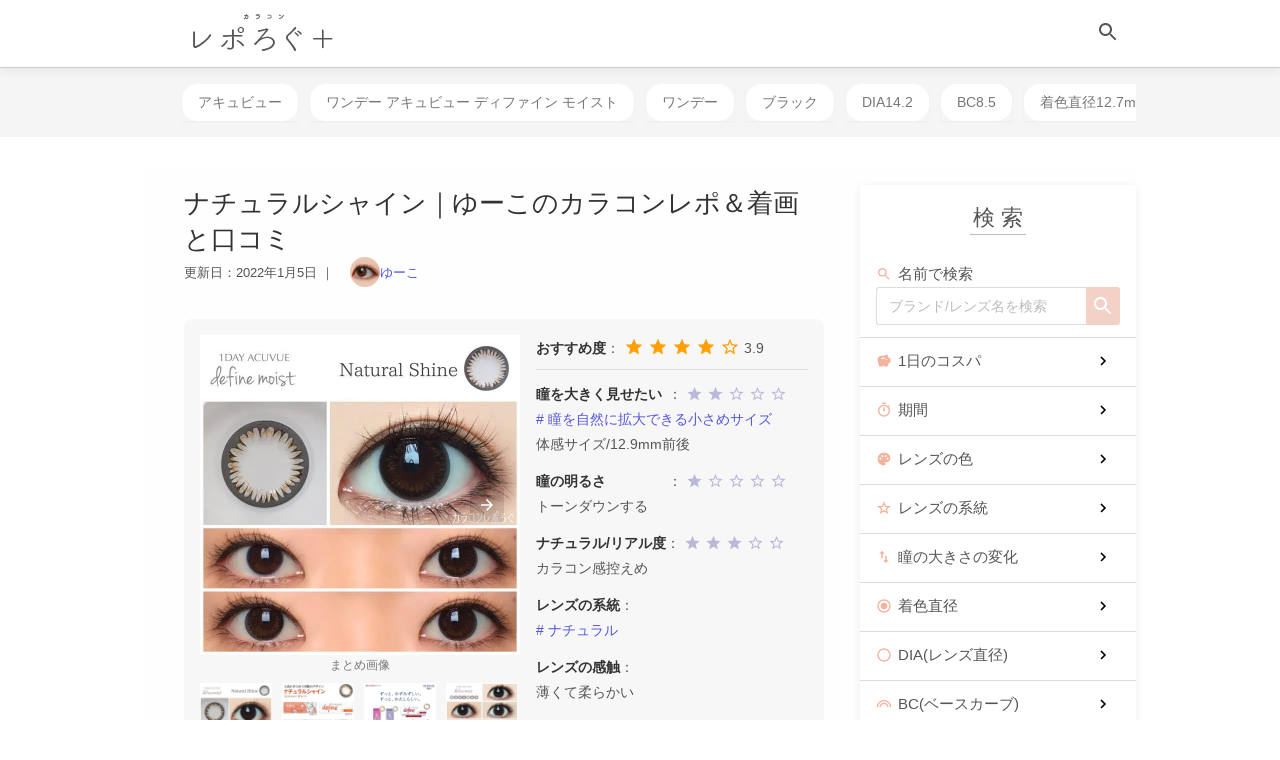

--- FILE ---
content_type: text/html; charset=utf-8
request_url: https://repolog.jp/lens/1dacdf-natural-shine/
body_size: 40761
content:




<!DOCTYPE html>
<html lang="ja">
  <head>
    <meta charset="utf-8">
    <meta name="viewport" content="width=device-width">
    <meta name="description" content="ワンデー アキュビュー ディファイン モイスト/ナチュラルシャインをレビューしています。おすすめ度は★3.9で「サイズに頼らず目力をつけたい、いきいきと輝く目元になりたい、でもわざとらしく見えるのは避けたい」場合におすすめのカラコンです。">
    
    <meta http-equiv="x-dns-prefetch-control" content="on">
    <link rel="preconnect dns-prefetch" href="//cdn.ampproject.org" crossorigin>
    <link rel="preconnect dns-prefetch" href="//www.google-analytics.com" crossorigin>
    <link rel="preconnect dns-prefetch" href="//www.googletagmanager.com" crossorigin>
    
    <script async src="https://cdn.ampproject.org/v0.js"></script>
    <script async custom-element="amp-carousel" src="https://cdn.ampproject.org/v0/amp-carousel-0.2.js"></script>
    <script async custom-element="amp-autocomplete" src="https://cdn.ampproject.org/v0/amp-autocomplete-0.1.js"></script>
    <script async src="/static/js/common.js"></script>
    
    
      
      <script>(function(w,d,s,l,i){w[l]=w[l]||[];w[l].push({'gtm.start':
      new Date().getTime(),event:'gtm.js'});var f=d.getElementsByTagName(s)[0],
      j=d.createElement(s),dl=l!='dataLayer'?'&l='+l:'';j.async=true;j.src=
      'https://www.googletagmanager.com/gtm.js?id='+i+dl;f.parentNode.insertBefore(j,f);
      })(window,document,'script','dataLayer','GTM-WP56DRP');</script>
    
    <title>ナチュラルシャイン｜ゆーこのカラコンレポ＆着画と口コミ</title>
    <meta name="google-site-verification" content="CHTK8aD9rJ8znIWK21v37OPFUiTEAlB3KNn38Wzl8qo">
    
    
    <meta property="og:site_name" content="カラコンレポろぐ＋">
    <meta property="og:type" content="article">
    <meta property="og:locale" content="ja_JP">
    <meta property="og:url" content="http://repolog.jp/lens/1dacdf-natural-shine/">
    <meta property="og:title" content="ナチュラルシャイン｜ゆーこのカラコンレポ＆着画と口コミ">
    <meta property="og:description" content="ワンデー アキュビュー ディファイン モイスト/ナチュラルシャインをレビューしています。おすすめ度は★3.9で「サイズに頼らず目力をつけたい、いきいきと輝く目元になりたい、でもわざとらしく見えるのは避けたい」場合におすすめのカラコンです。">
    <meta name="twitter:card" content="summary_large_image">
    <meta name="twitter:site" content="@yu_colorcon">
    
      
      
        <meta property="og:image" content="https://repolog.jp/media/lens/matome/define_natural-shine012.jpg">
      
    
    <link rel="shortcut icon" href="/media/common/favicon.ico">
    <link rel="canonical" href="https://repolog.jp/lens/1dacdf-natural-shine/">
    
    <link rel="prefetch" href="/media/json/search.json">
    
    
  <link rel="preload" as="image" href="/media/author/yu-co2021_MrVFtvh.webp">
  <link rel="preload" as="image" href="/media/author/yu-co2021_MrVFtvh.jpg">
  
    <link rel="preload" as="image" href="/media/lens/matome/define_natural-shine012.webp">
    <link rel="preload" as="image" href="/media/lens/matome/define_natural-shine012.jpg">
    <link rel="preload" as="image" href="/media/lens/official/define_natural_shine038.webp">
    <link rel="preload" as="image" href="/media/lens/official/define_natural_shine038.jpg">
    
      <link rel="preload" as="image" href="/media/series/official/define_links059.webp">
      <link rel="preload" as="image" href="/media/series/official/define_links059.jpg">
      
        <link rel="preload" as="image" href="/media/series/souyou-matome/define_links0578.webp">
        <link rel="preload" as="image" href="/media/series/souyou-matome/define_links0578.jpg">
      
    
  

    
    <style amp-custom>/*! destyle.css v2.0.2 | MIT License
  https://github.com/nicolas-cusan/destyle.css
*/*,::before,::after{-webkit-box-sizing:border-box;box-sizing:border-box;border-style:solid;border-width:0}html{line-height:1.15;-webkit-text-size-adjust:100%;-webkit-tap-highlight-color:transparent}body{margin:0}main{display:block}p,table,blockquote,address,pre,iframe,form,figure,dl{margin:0}h1,h2,h3,h4,h5,h6{font-size:inherit;line-height:inherit;font-weight:inherit;margin:0}ul,ol{margin:0;padding:0;list-style:none}dt{font-weight:bold}dd{margin-left:0}hr{-webkit-box-sizing:content-box;box-sizing:content-box;height:0;overflow:visible;border-top-width:1px;margin:0;clear:both;color:inherit}pre{font-family:monospace, monospace;font-size:inherit}address{font-style:inherit}a{background-color:transparent;text-decoration:none;color:inherit}abbr[title]{text-decoration:underline;-webkit-text-decoration:underline dotted;text-decoration:underline dotted}b,strong{font-weight:bolder}code,kbd,samp{font-family:monospace, monospace;font-size:inherit}small{font-size:80%}sub,sup{font-size:75%;line-height:0;position:relative;vertical-align:baseline}sub{bottom:-0.25em}sup{top:-0.5em}img,embed,object,iframe{vertical-align:bottom}button,input,optgroup,select,textarea{-webkit-appearance:none;-moz-appearance:none;appearance:none;vertical-align:middle;color:inherit;font:inherit;background:transparent;padding:0;margin:0;outline:0;border-radius:0;text-align:inherit}[type="checkbox"]{-webkit-appearance:checkbox;-moz-appearance:checkbox;appearance:checkbox}[type="radio"]{-webkit-appearance:radio;-moz-appearance:radio;appearance:radio}button,input{overflow:visible}button,select{text-transform:none}button,[type="button"],[type="reset"],[type="submit"]{cursor:pointer;-webkit-appearance:none;-moz-appearance:none;appearance:none;border:none}button[disabled],[type="button"][disabled],[type="reset"][disabled],[type="submit"][disabled]{cursor:default}button::-moz-focus-inner,[type="button"]::-moz-focus-inner,[type="reset"]::-moz-focus-inner,[type="submit"]::-moz-focus-inner{border-style:none;padding:0}button:-moz-focusring,[type="button"]:-moz-focusring,[type="reset"]:-moz-focusring,[type="submit"]:-moz-focusring{outline:1px dotted ButtonText}select::-ms-expand{display:none}option{padding:0}fieldset{margin:0;padding:0;min-width:0}legend{color:inherit;display:table;max-width:100%;padding:0;white-space:normal}progress{vertical-align:baseline}textarea{overflow:auto}[type="number"]::-webkit-inner-spin-button,[type="number"]::-webkit-outer-spin-button{height:auto}[type="search"]{outline-offset:-2px}[type="search"]::-webkit-search-decoration{-webkit-appearance:none}::-webkit-file-upload-button{-webkit-appearance:button;font:inherit}label[for]{cursor:pointer}details{display:block}summary{display:list-item}[contenteditable]{outline:none}table{border-collapse:collapse;border-spacing:0}caption{text-align:left}td,th{vertical-align:top;padding:0}th{text-align:left;font-weight:bold}template{display:none}[hidden]{display:none}.pc-navCard_card,.p-card{background-color:#fff;-webkit-box-shadow:0 2px 10px 0 rgba(0,0,0,0.07);box-shadow:0 2px 10px 0 rgba(0,0,0,0.07);border-radius:3px}.pc-headerSticky_li,.pc-form_searchButton,.pc-form_li-flexCenter,.p-author_flex,.p-author_snsWrap,.p-author_snsicon,.p-authorHeader_rightBox,.p-pushCard_close,.p-flexBox-centering{display:-webkit-box;display:-ms-flexbox;display:-webkit-flex;display:flex;-webkit-box-pack:center;-ms-flex-pack:center;-webkit-justify-content:center;justify-content:center;-webkit-box-align:center;-ms-flex-align:center;-webkit-align-items:center;align-items:center}.l-container-flex,.c-titleIcon,.pc-headerContent,.pc-headerContent_iconWrap,.pc-headerSticky,.pc-dropDown_input:checked ~ .pc-dropDown_linkList-flex,.pc-form_search,.pc-form_searchButton,.pc-form_sort,.pc-form_ul-flex,.pc-form_li-flex,.p-articleRecommend_flex,.p-author_flex,.p-author_snsWrap,.p-author_snsicon,.p-authorHeader,.p-authorHeader_rightBox,.p-switch_tabWrap,.p-switch_columnWrap,.p-hukidashi,.p-listCard_ul,.p-listCard_buttonWrap,.p-flexBox,.p-slideBar_ul,.p-slideCard{display:-webkit-box;display:-ms-flexbox;display:-webkit-flex;display:flex}.l-container-flex,.pc-headerContent,.pc-form_ul-flexBetween,.pc-form_li-flexBetween,.p-articleRecommend_flex,.p-author_flex,.p-flexBox-between{-webkit-box-pack:justify;-ms-flex-pack:justify;-webkit-justify-content:space-between;justify-content:space-between}.p-flexBox-jcCenter{-webkit-box-pack:center;-ms-flex-pack:center;-webkit-justify-content:center;justify-content:center}.pc-form_sort,.p-listCard_buttonWrap,.p-flexBox-jcEnd{-webkit-box-pack:end;-ms-flex-pack:end;-webkit-justify-content:flex-end;justify-content:flex-end}.pc-dropDown_input:checked ~ .pc-dropDown_linkList-flex,.pc-form_ul-flex,.p-articleRecommend_flex,.p-listCard_ul,.p-flexBox,.p-flexBox-fwWrap{-ms-flex-wrap:wrap;-webkit-flex-wrap:wrap;flex-wrap:wrap}.p-flexBox-fwNoWrap{-ms-flex-wrap:nowrap;-webkit-flex-wrap:nowrap;flex-wrap:nowrap}.p-flexBox-aiStart{-webkit-box-align:start;-ms-flex-align:start;-webkit-align-items:flex-start;align-items:flex-start}.c-titleIcon,.pc-headerContent,.p-authorHeader,.p-flexBox-aiCenter{-webkit-box-align:center;-ms-flex-align:center;-webkit-align-items:center;align-items:center}.p-flexBox-aiAround{-ms-flex-line-pack:distribute;-webkit-align-content:space-around;align-content:space-around}.p-hukidashi-right,.p-flexBox-diRowreverse{-webkit-flex-direction:row-reverse;-webkit-box-orient:horizontal;-webkit-box-direction:reverse;-ms-flex-direction:row-reverse;flex-direction:row-reverse}html{font-size:62.5%}body{word-wrap:break-word;color:#555;font-family:"游ゴシック体", "Yu Gothic", YuGothic, "ヒラギノ角ゴシック Pro", "Hiragino Kaku Gothic Pro", 'メイリオ' , Meiryo , Osaka, "ＭＳ Ｐゴシック", "MS PGothic", sans-serif;font-size:15px;font-size:1.5rem;line-height:1.5}@media screen and (min-width: 1024px){body{font-size:16px;font-size:1.6rem;line-height:1.8}}h1,h2,h3,h4,h5,h6{color:#333;font-family:"Julius Sans One",sans-serif,"游ゴシック体","Yu Gothic",YuGothic,"ヒラギノ角ゴシック Pro"}h1{font-size:24px;font-size:2.4rem;line-height:1.4}@media screen and (min-width: 1024px){h1{font-size:26px;font-size:2.6rem}}h2{font-size:20px;font-size:2rem;line-height:1.4}@media screen and (min-width: 1024px){h2{font-size:24px;font-size:2.4rem}}h3,h4,h5{font-size:18px;font-size:1.8rem;line-height:1.3}@media screen and (min-width: 1024px){h3,h4,h5{font-size:20px;font-size:2rem}}p{margin:32px 0}a{text-decoration:underline;color:#5556DD}img{width:100%}*,*:before,*:after{-webkit-box-sizing:border-box;box-sizing:border-box}input,textarea,select{display:block;width:100%;padding:8px 12px;background-color:#fff;font-size:16px;-webkit-transform:scale(0.9);transform:scale(0.9);border:solid 1px #CCC;border-radius:3px;color:#777}input[type="submit"],textarea[type="submit"],select[type="submit"]{border:none}input:focus,textarea:focus,select:focus{background-color:#dff9ff}input::-webkit-input-placeholder,textarea::-webkit-input-placeholder,select::-webkit-input-placeholder{color:#bbb}input:-ms-input-placeholder,textarea:-ms-input-placeholder,select:-ms-input-placeholder{color:#bbb}input::-ms-input-placeholder,textarea::-ms-input-placeholder,select::-ms-input-placeholder{color:#bbb}input::placeholder,textarea::placeholder,select::placeholder{color:#bbb}.material-icons{padding-right:4px;vertical-align:-3px;font-size:18px;font-size:1.8rem}@keyframes fadeIn{0%{opacity:0}100%{opacity:1}}@-webkit-keyframes fadeIn{0%{opacity:0}100%{opacity:1}}@-webkit-keyframes fadeInLeft{from{opacity:0;-webkit-transform:translateX(280px);transform:translateX(280px)}to{opacity:1;-webkit-transform:translateX(0);transform:translateX(0)}}@keyframes fadeInLeft{from{opacity:0;-webkit-transform:translateX(280px);transform:translateX(280px)}to{opacity:1;-webkit-transform:translateX(0);transform:translateX(0)}}.pc-navCard_card,.p-card{background-color:#fff;-webkit-box-shadow:0 2px 10px 0 rgba(0,0,0,0.07);box-shadow:0 2px 10px 0 rgba(0,0,0,0.07);border-radius:3px}.pc-headerSticky_li,.pc-form_searchButton,.pc-form_li-flexCenter,.p-author_flex,.p-author_snsWrap,.p-author_snsicon,.p-authorHeader_rightBox,.p-pushCard_close,.p-flexBox-centering{display:-webkit-box;display:-ms-flexbox;display:-webkit-flex;display:flex;-webkit-box-pack:center;-ms-flex-pack:center;-webkit-justify-content:center;justify-content:center;-webkit-box-align:center;-ms-flex-align:center;-webkit-align-items:center;align-items:center}.l-container-flex,.c-titleIcon,.pc-headerContent,.pc-headerContent_iconWrap,.pc-headerSticky,.pc-dropDown_input:checked ~ .pc-dropDown_linkList-flex,.pc-form_search,.pc-form_searchButton,.pc-form_sort,.pc-form_ul-flex,.pc-form_li-flex,.p-articleRecommend_flex,.p-author_flex,.p-author_snsWrap,.p-author_snsicon,.p-authorHeader,.p-authorHeader_rightBox,.p-switch_tabWrap,.p-switch_columnWrap,.p-hukidashi,.p-listCard_ul,.p-listCard_buttonWrap,.p-flexBox,.p-slideBar_ul,.p-slideCard{display:-webkit-box;display:-ms-flexbox;display:-webkit-flex;display:flex}.l-container-flex,.pc-headerContent,.pc-form_ul-flexBetween,.pc-form_li-flexBetween,.p-articleRecommend_flex,.p-author_flex,.p-flexBox-between{-webkit-box-pack:justify;-ms-flex-pack:justify;-webkit-justify-content:space-between;justify-content:space-between}.p-flexBox-jcCenter{-webkit-box-pack:center;-ms-flex-pack:center;-webkit-justify-content:center;justify-content:center}.pc-form_sort,.p-listCard_buttonWrap,.p-flexBox-jcEnd{-webkit-box-pack:end;-ms-flex-pack:end;-webkit-justify-content:flex-end;justify-content:flex-end}.pc-dropDown_input:checked ~ .pc-dropDown_linkList-flex,.pc-form_ul-flex,.p-articleRecommend_flex,.p-listCard_ul,.p-flexBox,.p-flexBox-fwWrap{-ms-flex-wrap:wrap;-webkit-flex-wrap:wrap;flex-wrap:wrap}.p-flexBox-fwNoWrap{-ms-flex-wrap:nowrap;-webkit-flex-wrap:nowrap;flex-wrap:nowrap}.p-flexBox-aiStart{-webkit-box-align:start;-ms-flex-align:start;-webkit-align-items:flex-start;align-items:flex-start}.c-titleIcon,.pc-headerContent,.p-authorHeader,.p-flexBox-aiCenter{-webkit-box-align:center;-ms-flex-align:center;-webkit-align-items:center;align-items:center}.p-flexBox-aiAround{-ms-flex-line-pack:distribute;-webkit-align-content:space-around;align-content:space-around}.p-hukidashi-right,.p-flexBox-diRowreverse{-webkit-flex-direction:row-reverse;-webkit-box-orient:horizontal;-webkit-box-direction:reverse;-ms-flex-direction:row-reverse;flex-direction:row-reverse}.l-header{position:absolute;top:0;width:100%;background-color:#fff;border-bottom:solid 1px #ccc;-webkit-box-shadow:0 2px 10px 0 rgba(0,0,0,0.07);box-shadow:0 2px 10px 0 rgba(0,0,0,0.07);z-index:99}.l-header-static{position:static}@media screen and (min-width: 1024px){.l-header{position:relative}}.l-headerSticky{position:-webkit-sticky;position:sticky;top:0;width:100%;height:56px;background-color:#fff;-webkit-box-shadow:0 2px 10px 0 rgba(0,0,0,0.07);box-shadow:0 2px 10px 0 rgba(0,0,0,0.07);z-index:90}@media screen and (min-width: 1024px){.l-headerSticky{display:none}}.l-sildeBar{background-color:#f5f5f5}.l-sildeBar-white{background-color:#fff}@media screen and (min-width: 1024px){.l-sildeBar{margin-top:0}}.l-container{min-height:calc(100vh - 228px);margin-top:11px;background-color:#fefefe}.l-container-margin0{margin-top:0}@media screen and (min-width: 768px){.l-container{margin:32px auto 0}}@media screen and (min-width: 1024px){.l-container{max-width:992px}}.l-container-flex{-webkit-box-orient:horizontal;-webkit-box-direction:reverse;-webkit-flex-direction:row-reverse;-ms-flex-direction:row-reverse;flex-direction:row-reverse}.l-container_main{width:100%}@media screen and (min-width: 768px){.l-container_main{width:716px;margin:0 auto}}.l-container_simple{width:100%;padding:24px 16px}@media screen and (min-width: 768px){.l-container_simple{width:400px;margin:0 auto}}.l-container_sidebar{display:none}@media screen and (min-width: 1024px){.l-container_sidebar{display:block;width:300px;padding:16px 0}}.l-recommend{background-color:#eee}@media screen and (min-width: 768px){.l-recommend_wrap{max-width:716px;margin:auto}}@media screen and (min-width: 1024px){.l-recommend_wrap{max-width:992px;margin:auto}}.l-lpContainer{min-height:calc(100vh - 228px);background-color:#fefefe}@media screen and (min-width: 768px){.l-lpContainer{margin:auto}}.l-footer{min-height:108px}.l-footer_wrap{padding:16px;background-color:#fcf2e9}@media screen and (min-width: 768px){.l-footer_wrap{margin:auto}}.l-footer_wrap-copylight{background-color:#fff;text-align:center}@media screen and (min-width: 768px){.l-footer_content{display:-webkit-box;display:-webkit-flex;display:-ms-flexbox;display:flex;max-width:992px;margin:auto}}@media screen and (min-width: 768px){.l-footer_block{width:25%}}.l-footer_title{font-size:16px;color:#333;font-weight:bold}.c-section-list{padding:16px}@media screen and (min-width: 768px){.c-section-list{padding:16px 40px}}.c-section-cVisibility{content-visibility:auto}.c-section-bgGray{background-color:#eee}.c-section-margin16{margin:16px 0}.c-section-padding16{padding:16px}.c-button{position:relative;display:block;width:100%;margin:auto;padding:8px;text-align:center;text-decoration:none;color:#555;border-radius:3px}.c-button-right{margin-left:auto;margin-right:0}.c-button-marginBottom20{margin-bottom:20px}.c-button-border{border:solid 1px #ccc}.c-button-border:hover{background-color:#eee}.c-button-borderMain{border:solid 1px #b9bad9}.c-button-borderMain:hover{background-color:#b9bad9;color:#fff}.c-button-borderRed{border:solid 1px #ccc}.c-button-borderRed:hover{background-color:#ccc;color:#fff}.c-button-backMain{background-color:#b9bad9;color:#fff}.c-button-backMain:hover{background-color:#cfd0f1}.c-button-backSuccess{width:calc(100% - 16px);margin:32px auto 16px;padding:12px 8px;background-color:#b9bad9;color:#fff;font-weight:bold;-webkit-box-shadow:0px 2px 2px rgba(0,0,0,0.29);box-shadow:0px 2px 2px rgba(0,0,0,0.29);border-bottom:solid 3px #9092d2;overflow:hidden}.c-button-backSuccess:active{-webkit-transform:translateY(4px);transform:translateY(4px);-webkit-box-shadow:0px 0px 1px rgba(0,0,0,0.2);box-shadow:0px 0px 1px rgba(0,0,0,0.2);border-bottom:none}@media screen and (min-width: 768px){.c-button-backSuccess{width:calc(100% - 64px);margin:48px auto 32px}}.c-button-small{width:120px}.c-button-auto{width:auto;margin:0;padding:6px 16px}.c-button_label{position:absolute;top:13px;left:-22px;width:90px;height:22px;background-color:#FFF;text-align:center;color:#F00;font-size:12px;line-height:2;overflow:hidden;-webkit-transform:rotate(-45deg);transform:rotate(-45deg)}.c-button_catch{display:inline-block;width:100%;padding-bottom:8px;text-align:center;font-weight:normal;font-size:12px;line-height:1}.c-materialIcon{display:inline-block;width:24px;height:24px;padding-right:4px;vertical-align:-6px}.c-materialIcon-width20{width:20px;height:22px}.c-materialIcon-review{width:20px;height:24px;padding-right:0;fill:#FFA000}.c-materialIcon-reviewSearch{width:18px;height:22px;padding-right:0;fill:#FFA000}.c-materialIcon-search{width:22px;height:22px;padding-right:6px;fill:#f5b29c}.c-materialIcon-searchList{width:22px;height:22px;padding-right:6px;fill:#b9bad9}.c-materialIcon-site2{width:17px;height:22px;padding-right:0;fill:#b9bad9}.c-materialIcon-topRanking{width:19px;height:19px;padding-right:2px;vertical-align:-5px}.c-a{display:block}.c-a-linkColor{color:#5556DD}.c-a-right{margin-right:0;margin-left:auto}.c-a-decrationNone{text-decoration:none}.c-a_campaign{margin:24px 0;padding:16px 8px;background-color:#f7f7f7;color:#555;text-decoration:none}@media screen and (min-width: 768px){.c-a_campaign{padding:16px}}.c-border_bottom-siteColor2px{border-bottom:solid 2px #f3d1c6}.c-blockquote{position:relative;padding:40px 8px 16px;background-color:#f9f9f9;border:solid 1px #CCC}@media screen and (min-width: 1024px){.c-blockquote{padding:40px 16px 16px}}.c-blockquote::before{position:absolute;top:-20px;left:0px;color:#f3d1c6;font-size:100px;content:"“"}@media screen and (min-width: 1024px){.c-blockquote::before{top:-34px;left:12px}}.c-blockquote p:nth-last-of-type(1){margin:0}.c-display-block{display:block}.c-display-none{display:none}.c-marker-yellow{background:-webkit-gradient(linear, left top, left bottom, color-stop(70%, transparent), color-stop(70%, #fff793));background:-webkit-linear-gradient(transparent 70%, #fff793 70%);background:linear-gradient(transparent 70%, #fff793 70%)}.c-marker-pink{background:-webkit-gradient(linear, left top, left bottom, color-stop(70%, transparent), color-stop(70%, #dca28f));background:-webkit-linear-gradient(transparent 70%, #dca28f 70%);background:linear-gradient(transparent 70%, #dca28f 70%)}.c-material{margin:32px 0;padding:8px;background-color:#fefefe;font-size:12px;border-radius:3px;border:solid 1px #ccc}.c-titleUnderline{margin:32px 0;padding:6px 0;color:#333;font-size:22px;font-weight:700;border-bottom:solid 2px #b9bad9;line-height:1.5}@media screen and (min-width: 768px){.c-titleUnderline{font-size:28px}}.c-titleBackRadius{margin:32px 0;padding:12px 24px 12px;font-size:21px;font-weight:700;background:#f3d1c6;border-radius:8px;line-height:1.8}.c-titleLeftBorder{margin:32px 0;padding-left:8px;font-size:18px;font-weight:700;border-left:solid 3px #b9bad9;border-radius:3px}.c-titleLeftBorder-weightNomal{font-weight:normal}.c-titleLeftBorder-mrTop0{margin-top:0}.c-link_underline{text-decoration:underline}.c-link_none{text-decoration:none}.c-fontColor-red{color:red}.c-fontColor-disabled{color:#777}.c-fontColor-light{color:#777}.c-fontColor-main{color:#555}.c-fontColor-dark{color:#333}.c-fontColor-bold{color:#333;font-weight:bold}.c-fontColor-pink{color:#dca28f}.c-fontColor-pinkBold{color:#dca28f;font-weight:bold}.c-fontColor-review{color:#FFA000}.c-fontColor-weightBold{font-weight:bold}.c-fontColor-brown{color:#a52a2a}.c-fontColor-blue{color:#4169e1}.c-fontColor-gray{color:#dcdcdc}.c-fontColor-green{color:#228b22}.c-fontColor-hazel{color:#bfa46f}.c-fontColor-purple{color:#9932cc}.c-fontSize-11px{font-size:11px}.c-fontSize-12px{font-size:12px}.c-fontSize-13px{font-size:13px}.c-fontSize-14px{font-size:14px}.c-fontSize-15px{font-size:15px}.c-fontSize-16px{font-size:16px}.c-fontSize-17px{font-size:17px}.c-fontSize-18px{font-size:18px}.c-textAlign{display:block}.c-textAlign-left{text-align:left}.c-textAlign-center{text-align:center}.c-textAlign-right{text-align:right}.c-titleIcon{font-size:14px}.c-titleIcon::before{display:block;width:21px;height:20px;padding-right:8px;content:url('data:image/svg+xml;charset=UTF-8,<svg xmlns="http://www.w3.org/2000/svg" viewBox="0 0 24 24" fill="black" width="18px" height="18px"><path d="M0 0h24v24H0z" fill="none"/><path d="M15.5 14h-.79l-.28-.27C15.41 12.59 16 11.11 16 9.5 16 5.91 13.09 3 9.5 3S3 5.91 3 9.5 5.91 16 9.5 16c1.61 0 3.09-.59 4.23-1.57l.27.28v.79l5 4.99L20.49 19l-4.99-5zm-6 0C7.01 14 5 11.99 5 9.5S7.01 5 9.5 5 14 7.01 14 9.5 11.99 14 9.5 14z"/></svg>')}.c-titleIcon-check::before{content:url('data:image/svg+xml;charset=UTF-8,<svg xmlns="http://www.w3.org/2000/svg" viewBox="0 0 24 24" fill="black" width="18px" height="18px"><path d="M0 0h24v24H0z" fill="none"/><path d="M9 16.17L4.83 12l-1.42 1.41L9 19 21 7l-1.41-1.41z"/></svg>')}.c-titleIcon-create::before{content:url('data:image/svg+xml;charset=UTF-8,<svg xmlns="http://www.w3.org/2000/svg" viewBox="0 0 24 24" fill="gray" width="18px" height="18px"><path d="M0 0h24v24H0z" fill="none"/><path d="M3 17.25V21h3.75L17.81 9.94l-3.75-3.75L3 17.25zM20.71 7.04c.39-.39.39-1.02 0-1.41l-2.34-2.34c-.39-.39-1.02-.39-1.41 0l-1.83 1.83 3.75 3.75 1.83-1.83z"/></svg>')}.c-titleTopButtomLine{padding:16px 0;text-align:center;font-size:16px;border-top:solid 1px #ccc;border-bottom:solid 1px #ccc}@media screen and (min-width: 768px){.pc-breadcrumb{max-width:992px;margin:auto}}.pc-breadcrumb_ol{display:-webkit-box;display:-webkit-flex;display:-ms-flexbox;display:flex;overflow-x:auto;font-size:1.4rem;white-space:nowrap;-webkit-animation:RightToLeft 2s cubic-bezier(0.24, 0.56, 0.47, 0.91) 0s 1 normal;animation:RightToLeft 2s cubic-bezier(0.24, 0.56, 0.47, 0.91) 0s 1 normal;-webkit-overflow-scrolling:touch}.pc-breadcrumb_a{display:inline-block;padding:0 12px;vertical-align:middle;text-decoration:none;color:#777;line-height:40px}.pc-breadcrumb .c-materialIcon{padding-right:0;fill:#777;vertical-align:-8px}.pc-headerContent{padding:8px 0;max-width:992px}@media screen and (min-width: 768px){.pc-headerContent{padding:8px 32px 8px}}@media screen and (min-width: 1024px){.pc-headerContent{padding:8px 0 8px 32px;margin:auto}}.pc-headerContent_a{display:block;text-decoration:none;line-height:1}.pc-headerContent_a-logo{width:160px}@media screen and (min-width: 768px){.pc-headerContent_a-logo{margin:auto;margin-left:0}}.pc-headerContent_icon{padding:12px 16px;line-height:1}@media screen and (min-width: 1024px){.pc-headerContent_icon-hamburger{display:none}}.pc-headerContent_closeWrap{position:fixed;top:0;left:0;width:100%;height:100vh;background-color:rgba(0,0,0,0.5);z-index:100}.pc-headerContent_closeWrap-search{display:none}.pc-headerContent_closeWrap-menu{display:none}.pc-headerContent_slideNav{position:fixed;top:0;height:100vh;width:280px;background-color:#fff;overflow-y:scroll;z-index:101}.pc-headerContent_slideNav-search{left:-280px}.pc-headerContent_slideNav-menu{right:-280px}@-webkit-keyframes SlideSearch{from{left:-280px}to{left:0}}@keyframes SlideSearch{from{left:-280px}to{left:0}}@-webkit-keyframes SlideMenu{from{right:-280px}to{right:0}}@keyframes SlideMenu{from{right:-280px}to{right:0}}#header-search,#header-menu{display:none}#header-search:checked ~ .pc-headerContent_closeWrap-search{display:block}#header-search:checked ~ .pc-headerContent_slideNav-search{left:0px;-webkit-transition:.5s;transition:.5s;-webkit-animation:SlideSearch 0.5s;animation:SlideSearch 0.5s}#header-menu:checked ~ .pc-headerContent_closeWrap-menu{display:block}#header-menu:checked ~ .pc-headerContent_slideNav-menu{right:0px;-webkit-transition:.5s;transition:.5s;-webkit-animation:SlideMenu 0.5s;animation:SlideMenu 0.5s}.mixin-radioMenu_sm{max-height:400px;overflow-y:scroll}@media screen and (min-width: 768px){.mixin-radioMenu_sm{max-height:640px}}.mixin-radioMenu_input{display:none}.mixin-radioMenu_content{position:fixed;left:50%;top:50%;display:none;width:90%;height:auto;padding:24px 8px;-webkit-animation-name:fadeIn;animation-name:fadeIn;-webkit-animation-duration:1s;animation-duration:1s;background:#FFF;font-size:12px;border-radius:3px;overflow-y:scroll;-webkit-transform:translate(-50%, -50%);transform:translate(-50%, -50%);z-index:99}@media screen and (min-width: 768px){.mixin-radioMenu_content{width:320px}}.mixin-radioMenu_content-bkLightGray{background-color:#ededed}.mixin-radioMenu_contentCaption{display:block;margin-bottom:24px}.mixin-radioMenu_closeBack{position:fixed;left:0;top:0;display:none;width:100%;height:100%;-webkit-animation-name:fadeIn;animation-name:fadeIn;-webkit-animation-duration:0.5s;animation-duration:0.5s;background:rgba(0,0,0,0.7);text-indent:-999999px;overflow:hidden;z-index:98}.mixin-radioMenu #css-check1:checked ~ .mixin-radioMenu_content,.mixin-radioMenu #css-check1:checked ~ .mixin-radioMenu_closeBack{display:block}.mixin-radioMenu #css-check2:checked ~ .mixin-radioMenu_content,.mixin-radioMenu #css-check2:checked ~ .mixin-radioMenu_closeBack{display:block}.pc-headerSticky{width:100%}.pc-headerSticky_li{width:20%}.pc-headerSticky_a{display:block;padding:8px;text-align:center;text-decoration:none;font-size:11px;color:#777}.pc-navCard-ampSide{max-width:280px;width:280px}.pc-navCard_card{position:relative;margin-bottom:32px;padding:16px 0}.pc-navCard_card-padding{padding:16px 8px}.pc-navCard_card-none{margin:0;-webkit-box-shadow:none;box-shadow:none;border-bottom:solid 1px #ccc}.pc-navCard_sticky{position:-webkit-sticky;position:sticky;top:32px}.pc-navCard_title{display:block;width:56px;margin:0 auto 16px;text-align:center;font-size:18px;border-bottom:solid 1px #b9bad9;line-height:1.5}.pc-navCard_title-width130{width:130px}.pc-navCard_title-width140{width:140px}@media screen and (min-width: 768px){.pc-navCard_title{font-size:22px}}.pc-navCard_list{font-size:14px}.pc-navCard_a{display:block;padding:8px 16px;color:#555;text-decoration:none;cursor:pointer}.pc-navCard_a:hover{background-color:#eee}.pc-navCard_a-child{padding-left:32px;color:#777}.pc-navCard_a-link{text-align:right;color:#5556DD}.pc-navCard_card,.p-card{background-color:#fff;-webkit-box-shadow:0 2px 10px 0 rgba(0,0,0,0.07);box-shadow:0 2px 10px 0 rgba(0,0,0,0.07);border-radius:3px}.pc-headerSticky_li,.pc-form_searchButton,.pc-form_li-flexCenter,.p-author_flex,.p-author_snsWrap,.p-author_snsicon,.p-authorHeader_rightBox,.p-pushCard_close,.p-flexBox-centering{display:-webkit-box;display:-ms-flexbox;display:-webkit-flex;display:flex;-webkit-box-pack:center;-ms-flex-pack:center;-webkit-justify-content:center;justify-content:center;-webkit-box-align:center;-ms-flex-align:center;-webkit-align-items:center;align-items:center}.l-container-flex,.c-titleIcon,.pc-headerContent,.pc-headerContent_iconWrap,.pc-headerSticky,.pc-dropDown_input:checked ~ .pc-dropDown_linkList-flex,.pc-form_search,.pc-form_searchButton,.pc-form_sort,.pc-form_ul-flex,.pc-form_li-flex,.p-articleRecommend_flex,.p-author_flex,.p-author_snsWrap,.p-author_snsicon,.p-authorHeader,.p-authorHeader_rightBox,.p-switch_tabWrap,.p-switch_columnWrap,.p-hukidashi,.p-listCard_ul,.p-listCard_buttonWrap,.p-flexBox,.p-slideBar_ul,.p-slideCard{display:-webkit-box;display:-ms-flexbox;display:-webkit-flex;display:flex}.l-container-flex,.pc-headerContent,.pc-form_ul-flexBetween,.pc-form_li-flexBetween,.p-articleRecommend_flex,.p-author_flex,.p-flexBox-between{-webkit-box-pack:justify;-ms-flex-pack:justify;-webkit-justify-content:space-between;justify-content:space-between}.p-flexBox-jcCenter{-webkit-box-pack:center;-ms-flex-pack:center;-webkit-justify-content:center;justify-content:center}.pc-form_sort,.p-listCard_buttonWrap,.p-flexBox-jcEnd{-webkit-box-pack:end;-ms-flex-pack:end;-webkit-justify-content:flex-end;justify-content:flex-end}.pc-dropDown_input:checked ~ .pc-dropDown_linkList-flex,.pc-form_ul-flex,.p-articleRecommend_flex,.p-listCard_ul,.p-flexBox,.p-flexBox-fwWrap{-ms-flex-wrap:wrap;-webkit-flex-wrap:wrap;flex-wrap:wrap}.p-flexBox-fwNoWrap{-ms-flex-wrap:nowrap;-webkit-flex-wrap:nowrap;flex-wrap:nowrap}.p-flexBox-aiStart{-webkit-box-align:start;-ms-flex-align:start;-webkit-align-items:flex-start;align-items:flex-start}.c-titleIcon,.pc-headerContent,.p-authorHeader,.p-flexBox-aiCenter{-webkit-box-align:center;-ms-flex-align:center;-webkit-align-items:center;align-items:center}.p-flexBox-aiAround{-ms-flex-line-pack:distribute;-webkit-align-content:space-around;align-content:space-around}.p-hukidashi-right,.p-flexBox-diRowreverse{-webkit-flex-direction:row-reverse;-webkit-box-orient:horizontal;-webkit-box-direction:reverse;-ms-flex-direction:row-reverse;flex-direction:row-reverse}.pc-dropDown{font-size:15px}.pc-dropDown_input{display:none}.pc-dropDown_input:checked ~ .pc-dropDown_label::after{content:url('data:image/svg+xml;charset=UTF-8,<svg xmlns="http://www.w3.org/2000/svg" viewBox="0 0 24 24" fill="black" width="18px" height="18px"><path d="M0 0h24v24H0V0z" fill="none"/><path d="M7.41 8.59L12 13.17l4.59-4.58L18 10l-6 6-6-6 1.41-1.41z"/></svg>')}.pc-dropDown_input:checked ~ .pc-dropDown_label-marginBottom8{margin-bottom:8px}.pc-dropDown_input:checked ~ .pc-dropDown_linkList{display:block}.pc-dropDown_label{position:relative;display:block}.pc-dropDown_label::after{position:absolute;top:2px;right:8px;content:url('data:image/svg+xml;charset=UTF-8,<svg xmlns="http://www.w3.org/2000/svg" viewBox="0 0 24 24" fill="black" width="18px" height="18px"><path d="M0 0h24v24H0V0z" fill="none"/><path d="M8.59 16.59L13.17 12 8.59 7.41 10 6l6 6-6 6-1.41-1.41z"/></svg>')}.pc-dropDown_label-borderNone{border:none}.pc-dropDown_linkList{display:none}.pc-dropDown_linkList-flex{display:none}.pc-dropDown_a{display:block;padding:8px 32px;border-bottom:solid 1px #eee}.pc-dropDown_a:nth-last-of-type(1){border-bottom:solid 1px #ccc}.pc-dropDown_a-sm{display:inline-block;padding:8px;border:none}.pc-dropDown_a-sm:nth-last-of-type(1){border-bottom:none}.pc-navCard_card,.p-card{background-color:#fff;-webkit-box-shadow:0 2px 10px 0 rgba(0,0,0,0.07);box-shadow:0 2px 10px 0 rgba(0,0,0,0.07);border-radius:3px}.pc-headerSticky_li,.pc-form_searchButton,.pc-form_li-flexCenter,.p-author_flex,.p-author_snsWrap,.p-author_snsicon,.p-authorHeader_rightBox,.p-pushCard_close,.p-flexBox-centering{display:-webkit-box;display:-ms-flexbox;display:-webkit-flex;display:flex;-webkit-box-pack:center;-ms-flex-pack:center;-webkit-justify-content:center;justify-content:center;-webkit-box-align:center;-ms-flex-align:center;-webkit-align-items:center;align-items:center}.l-container-flex,.c-titleIcon,.pc-headerContent,.pc-headerContent_iconWrap,.pc-headerSticky,.pc-dropDown_input:checked ~ .pc-dropDown_linkList-flex,.pc-form_search,.pc-form_searchButton,.pc-form_sort,.pc-form_ul-flex,.pc-form_li-flex,.p-articleRecommend_flex,.p-author_flex,.p-author_snsWrap,.p-author_snsicon,.p-authorHeader,.p-authorHeader_rightBox,.p-switch_tabWrap,.p-switch_columnWrap,.p-hukidashi,.p-listCard_ul,.p-listCard_buttonWrap,.p-flexBox,.p-slideBar_ul,.p-slideCard{display:-webkit-box;display:-ms-flexbox;display:-webkit-flex;display:flex}.l-container-flex,.pc-headerContent,.pc-form_ul-flexBetween,.pc-form_li-flexBetween,.p-articleRecommend_flex,.p-author_flex,.p-flexBox-between{-webkit-box-pack:justify;-ms-flex-pack:justify;-webkit-justify-content:space-between;justify-content:space-between}.p-flexBox-jcCenter{-webkit-box-pack:center;-ms-flex-pack:center;-webkit-justify-content:center;justify-content:center}.pc-form_sort,.p-listCard_buttonWrap,.p-flexBox-jcEnd{-webkit-box-pack:end;-ms-flex-pack:end;-webkit-justify-content:flex-end;justify-content:flex-end}.pc-dropDown_input:checked ~ .pc-dropDown_linkList-flex,.pc-form_ul-flex,.p-articleRecommend_flex,.p-listCard_ul,.p-flexBox,.p-flexBox-fwWrap{-ms-flex-wrap:wrap;-webkit-flex-wrap:wrap;flex-wrap:wrap}.p-flexBox-fwNoWrap{-ms-flex-wrap:nowrap;-webkit-flex-wrap:nowrap;flex-wrap:nowrap}.p-flexBox-aiStart{-webkit-box-align:start;-ms-flex-align:start;-webkit-align-items:flex-start;align-items:flex-start}.c-titleIcon,.pc-headerContent,.p-authorHeader,.p-flexBox-aiCenter{-webkit-box-align:center;-ms-flex-align:center;-webkit-align-items:center;align-items:center}.p-flexBox-aiAround{-ms-flex-line-pack:distribute;-webkit-align-content:space-around;align-content:space-around}.p-hukidashi-right,.p-flexBox-diRowreverse{-webkit-flex-direction:row-reverse;-webkit-box-orient:horizontal;-webkit-box-direction:reverse;-ms-flex-direction:row-reverse;flex-direction:row-reverse}.pc-form{font-size:14px}.pc-form_border{border:solid 1px #ccc}.pc-form_backgray{background-color:#fbfbfb}.pc-form_wrap{padding:12px 16px}.pc-form_wrap-underline{border-bottom:solid 1px #ddd}.pc-form_title{display:block;margin-bottom:2px;text-decoration:none;color:#555;font-size:15px;line-height:1}.pc-form_title-marginBottom8{margin-bottom:8px}.pc-form_title-fontSize12{font-size:12px}.pc-form_submitButton{display:block;width:calc(100% - 32px);margin:24px auto;padding:12px 0;text-align:center;background-color:#f3d1c6;color:#fff;border-radius:3px}@media screen and (min-width: 1024px){.pc-form_submitButton{margin:24px auto}}.pc-form_search{width:100%}.pc-form_searchAutocomplete{width:100%}.pc-form_searchBox{width:100%;padding:10px 12px;font-size:14px;border:solid 1px #ddd;border-right:none;border-radius:3px 0 0 3px;-webkit-transform:scale(1);transform:scale(1)}.pc-form_searchButton{width:40px;border-radius:0 3px 3px 0;background-color:#f3d1c6}.pc-form_searchIcon{display:block}.pc-form_sort{width:280px;margin-bottom:20px;margin-left:auto;font-size:13px}.pc-form_sortButton{padding:4px 12px;background-color:#ddd;border-radius:0 3px 3px 0;border:solid 1px #ddd;border-left:none}.pc-form_ul-flex{width:100%}.pc-form_li-width50{width:50%}.pc-form_li-widthCalc50{width:calc(50% - 8px)}.pc-form_li-width100{width:100%}.pc-form_li-smNone{display:none}@media screen and (min-width: 768px){.pc-form_li-smNone{display:block}}.pc-form_li input[type=checkbox]{display:none}.pc-form_li input[type=checkbox]:checked+.pc-form_checkLabel{background-color:#e3e3f7}.pc-form_li input[type=checkbox]:checked+.pc-form_checkLabel::before{background-image:url("data:image/svg+xml;utf8,%3Csvg%20xmlns%3D%22http%3A%2F%2Fwww.w3.org%2F2000%2Fsvg%22%20height%3D%2218px%22%20viewBox%3D%220%200%2024%2024%22%20width%3D%2218px%22%20fill%3D%22%23b9bad9%22%3E%3Cpath%20d%3D%22M0%200h24v24H0z%22%20fill%3D%22none%22%2F%3E%3Cpath%20d%3D%22M19%203H5c-1.11%200-2%20.9-2%202v14c0%201.1.89%202%202%202h14c1.11%200%202-.9%202-2V5c0-1.1-.89-2-2-2zm-9%2014l-5-5%201.41-1.41L10%2014.17l7.59-7.59L19%208l-9%209z%22%2F%3E%3C%2Fsvg%3E")}.pc-form_a{display:block;padding:6px 0;padding-left:22px;text-decoration:none;color:#777}.pc-form_a:hover{color:#b9bad9}.pc-form_checkLabel{position:relative;display:block;padding:8px;text-align:center;color:#777}.pc-form_checkLabel::before{position:absolute;top:8.5px;left:4px;width:18px;height:18px;background-image:url("data:image/svg+xml;utf8,%3Csvg%20xmlns%3D%22http%3A%2F%2Fwww.w3.org%2F2000%2Fsvg%22%20height%3D%2218px%22%20viewBox%3D%220%200%2024%2024%22%20width%3D%2218px%22%20fill%3D%22%23b9bad9%22%3E%3Cpath%20d%3D%22M0%200h24v24H0z%22%20fill%3D%22none%22%2F%3E%3Cpath%20d%3D%22M19%205v14H5V5h14m0-2H5c-1.1%200-2%20.9-2%202v14c0%201.1.9%202%202%202h14c1.1%200%202-.9%202-2V5c0-1.1-.9-2-2-2z%22%2F%3E%3C%2Fsvg%3E");background-repeat:no-repeat;background-size:contain;content:''}.pc-form_checkLabel-sm{font-size:13px}.pc-form_select{background-image:url("data:image/svg+xml;utf8,%3Csvg%20xmlns%3D%22http%3A%2F%2Fwww.w3.org%2F2000%2Fsvg%22%20height%3D%2218px%22%20viewBox%3D%220%200%2024%2024%22%20width%3D%2218px%22%20fill%3D%22%23000000%22%3E%3Cpath%20d%3D%22M0%200h24v24H0V0z%22%20fill%3D%22none%22%2F%3E%3Cpath%20d%3D%22M7.41%208.59L12%2013.17l4.59-4.58L18%2010l-6%206-6-6%201.41-1.41z%22%2F%3E%3C%2Fsvg%3E");background-position:right 1% bottom 50%;background-repeat:no-repeat;cursor:pointer}.pc-form_select-sort{padding:4px 12px;border-right:none;border-radius:3px 0 0 3px;-webkit-transform:scale(1);transform:scale(1)}.pc-form_required{margin-left:6px;color:#ff6e6e;font-size:12px;font-size:1.2rem}.pc-form_helptext{display:block;margin-bottom:8px;color:#777;font-size:12px;font-size:1.2rem}.pc-form .errorlist{margin-top:8px;color:red;font-size:13px;font-size:1.3rem}.pc-form .errorlist.nonfield{margin-bottom:20px}.pc-form .errorlist li{margin-bottom:0}.pc-form_box10{width:10%}.pc-form_box20{width:20%}.pc-form_box30{width:30%}.pc-form_box40{width:40%}.pc-form_box50{width:50%}.pc-form_box50-clac{width:calc(50% - 8px)}.pc-form_box60{width:60%}.pc-form_box70{width:70%}.pc-form_box80{width:80%}.pc-form_box100{width:100%}.pc-form_marginRight{margin-right:16px}.p-afiArea{width:100%}@media screen and (min-width: 768px){.p-afiArea{display:-webkit-box;display:-ms-flexbox;display:-webkit-flex;display:flex;-webkit-justify-content:space-around;-ms-flex-pack:distribute;justify-content:space-around}}@media screen and (min-width: 768px){.p-afiArea_li{width:32%}}.p-afiArea_button{display:block;width:240px;margin:16px auto;padding:12px 8px;text-align:center;text-decoration:none;font-size:13px;border-radius:8px;-webkit-box-shadow:0px 2px 2px rgba(0,0,0,0.29);box-shadow:0px 2px 2px rgba(0,0,0,0.29)}@media screen and (min-width: 768px){.p-afiArea_button{width:100%}}.p-afiArea_button:active{-webkit-transform:translateY(4px);transform:translateY(4px);border-bottom:none}.p-afiArea_button-shop{background-color:#9ea0ca;color:#fff;border-bottom:solid 3px #8183b1}.p-afiArea_button-shop:active{-webkit-box-shadow:0px 0px 1px rgba(0,0,0,0.2);box-shadow:0px 0px 1px rgba(0,0,0,0.2)}.p-afiArea_button-amazon{background-color:#f9aa46;color:#fff;border-bottom:solid 3px #d7913b}.p-afiArea_button-amazon:active{-webkit-box-shadow:0px 0px 1px rgba(0,0,0,0.2);box-shadow:0px 0px 1px rgba(0,0,0,0.2)}.p-afiArea_button-rakuten{background-color:#b31b22;color:#fff;border-bottom:solid 3px #8d161c}.p-afiArea_button-rakuten:active{-webkit-box-shadow:0px 0px 1px rgba(0,0,0,0.2);box-shadow:0px 0px 1px rgba(0,0,0,0.2)}.p-article{min-height:80vh;padding:16px}@media screen and (min-width: 768px){.p-article{padding:16px 40px}}.p-article_h1{margin-bottom:8px;font-size:18px;font-size:1.8rem}@media screen and (min-width: 768px){.p-article_h1{font-size:22px;font-size:2.2rem}}.p-article_updateTime{font-size:12px;font-size:1.2rem;color:#777}.p-article_updateTime .c-materialIcon{width:20px;height:20px;vertical-align:-6px}.p-article_authorIcon{display:inline-block;width:30px;height:30px;margin:0 4px;border-radius:50%;vertical-align:-10px}.p-articleMokuji{padding:32px 8px;background-color:#fefefe;border:solid 2px #b9bad9;border-radius:3px}.p-articleMokuji-menu{padding:8px;border:none;font-size:13px}@media screen and (min-width: 768px){.p-articleMokuji-menu{font-size:14px}}.p-articleMokuji_title{width:56px;margin:0 auto 16px;text-align:center;font-size:18px;border-bottom:solid 1px #b9bad9}@media screen and (min-width: 768px){.p-articleMokuji_title{font-size:22px}}.p-articleMokuji_li{border-bottom:solid 1px #eee}.p-articleMokuji_li:nth-last-child(1){border:none}.p-articleMokuji_li-child{padding-left:18px;color:#777}.p-articleMokuji_a{display:block;padding:8px 0;color:#555;text-decoration:none;cursor:pointer}.p-articleMokuji_num{padding-right:8px;color:#b9bad9}.pc-navCard_card,.p-card{background-color:#fff;-webkit-box-shadow:0 2px 10px 0 rgba(0,0,0,0.07);box-shadow:0 2px 10px 0 rgba(0,0,0,0.07);border-radius:3px}.pc-headerSticky_li,.pc-form_searchButton,.pc-form_li-flexCenter,.p-author_flex,.p-author_snsWrap,.p-author_snsicon,.p-authorHeader_rightBox,.p-pushCard_close,.p-flexBox-centering{display:-webkit-box;display:-ms-flexbox;display:-webkit-flex;display:flex;-webkit-box-pack:center;-ms-flex-pack:center;-webkit-justify-content:center;justify-content:center;-webkit-box-align:center;-ms-flex-align:center;-webkit-align-items:center;align-items:center}.l-container-flex,.c-titleIcon,.pc-headerContent,.pc-headerContent_iconWrap,.pc-headerSticky,.pc-dropDown_input:checked ~ .pc-dropDown_linkList-flex,.pc-form_search,.pc-form_searchButton,.pc-form_sort,.pc-form_ul-flex,.pc-form_li-flex,.p-articleRecommend_flex,.p-author_flex,.p-author_snsWrap,.p-author_snsicon,.p-authorHeader,.p-authorHeader_rightBox,.p-switch_tabWrap,.p-switch_columnWrap,.p-hukidashi,.p-listCard_ul,.p-listCard_buttonWrap,.p-flexBox,.p-slideBar_ul,.p-slideCard{display:-webkit-box;display:-ms-flexbox;display:-webkit-flex;display:flex}.l-container-flex,.pc-headerContent,.pc-form_ul-flexBetween,.pc-form_li-flexBetween,.p-articleRecommend_flex,.p-author_flex,.p-flexBox-between{-webkit-box-pack:justify;-ms-flex-pack:justify;-webkit-justify-content:space-between;justify-content:space-between}.p-flexBox-jcCenter{-webkit-box-pack:center;-ms-flex-pack:center;-webkit-justify-content:center;justify-content:center}.pc-form_sort,.p-listCard_buttonWrap,.p-flexBox-jcEnd{-webkit-box-pack:end;-ms-flex-pack:end;-webkit-justify-content:flex-end;justify-content:flex-end}.pc-dropDown_input:checked ~ .pc-dropDown_linkList-flex,.pc-form_ul-flex,.p-articleRecommend_flex,.p-listCard_ul,.p-flexBox,.p-flexBox-fwWrap{-ms-flex-wrap:wrap;-webkit-flex-wrap:wrap;flex-wrap:wrap}.p-flexBox-fwNoWrap{-ms-flex-wrap:nowrap;-webkit-flex-wrap:nowrap;flex-wrap:nowrap}.p-flexBox-aiStart{-webkit-box-align:start;-ms-flex-align:start;-webkit-align-items:flex-start;align-items:flex-start}.c-titleIcon,.pc-headerContent,.p-authorHeader,.p-flexBox-aiCenter{-webkit-box-align:center;-ms-flex-align:center;-webkit-align-items:center;align-items:center}.p-flexBox-aiAround{-ms-flex-line-pack:distribute;-webkit-align-content:space-around;align-content:space-around}.p-hukidashi-right,.p-flexBox-diRowreverse{-webkit-flex-direction:row-reverse;-webkit-box-orient:horizontal;-webkit-box-direction:reverse;-ms-flex-direction:row-reverse;flex-direction:row-reverse}.p-articleRecommend{padding:16px}@media screen and (min-width: 768px){.p-articleRecommend{margin:auto;padding:20px 40px}}.p-articleRecommend_flex::before{content:"";display:block;width:calc(25% - 8px);-webkit-box-ordinal-group:2;-webkit-order:1;-ms-flex-order:1;order:1}.p-articleRecommend_flex::after{display:block;width:calc(25% - 8px);content:""}.p-articleRecommend_section{margin-bottom:32px}.p-articleRecommend_a{display:block;width:calc(50% - 4px);margin-bottom:8px}@media screen and (min-width: 768px){.p-articleRecommend_a{width:calc(25% - 8px);margin-bottom:16px}}.p-articleRecommend_p{margin:16px 0}.p-author{margin:32px 16px;padding:16px 8px;background-color:#f9fce9}@media screen and (min-width: 768px){.p-author{width:400px;margin:32px auto;padding:32px}}.p-author_leftBlock{width:50px}.p-author_icon{display:block;width:50px;height:50px;border-radius:50%}.p-author_name{display:block;margin:auto;text-align:center;font-size:14px}.p-author_rightBlock{width:calc(100% - 66px)}.p-author_rightBlock p{margin:0;margin-bottom:8px;font-size:14px}.p-author_rightBlock p:nth-last-of-type(1){margin-bottom:0}.p-author_linkBlock{margin-top:12px;padding-top:12px;border-top:solid 1px #ffd5b0}.p-author_follow{display:block;margin-bottom:12px;text-align:center}.p-author_snsicon{width:40px;height:40px;margin-right:16px;border:solid 1px #ddd;border-radius:6px}.p-author_snsicon:nth-last-of-type(1){margin-right:0}.p-author_snsicon-twitter{background-color:#1d9bf0}.p-author_snsicon-instagram{position:relative;background:-webkit-linear-gradient(135deg, #427eff 0%, #f13f79 70%) no-repeat;background:-webkit-linear-gradient(315deg, #427eff 0%, #f13f79 70%) no-repeat;background:linear-gradient(135deg, #427eff 0%, #f13f79 70%) no-repeat;overflow:hidden}.p-author_snsicon-instagram::before{position:absolute;top:33px;left:-20px;width:80px;height:50px;background:-webkit-radial-gradient(#ffdb2c 10%, rgba(255,105,34,0.65) 55%, rgba(255,88,96,0) 70%);background:-webkit-radial-gradient(#ffdb2c 5%, rgba(255,105,34,0.65) 55%, rgba(255,88,96,0) 70%);background:radial-gradient(#ffdb2c 5%, rgba(255,105,34,0.65) 55%, rgba(255,88,96,0) 70%);content:''}.p-authorHeader{font-size:13px}.p-authorHeader_leftBox{margin-right:16px}.p-authorHeader_icon{display:inline-block;width:30px;height:30px;border-radius:50%}.p-authorHeader_icon-a{text-decoration:none}.p-boxTape{position:relative;margin:48px 0 32px;padding:16px;background-color:#fcf2e9;border-radius:3px}.p-boxTape-backColor{background-color:#b9bad9}.p-boxTape-backColor2{background-color:#f9fce9}.p-boxTape_tape{position:absolute;top:-22px;left:-8px;background-color:rgba(255,255,255,0.4);border-left:2px dotted rgba(0,0,0,0.1);border-right:2px dotted rgba(0,0,0,0.1);-webkit-box-shadow:0 0 5px rgba(0,0,0,0.2);box-shadow:0 0 5px rgba(0,0,0,0.2);padding:4px 16px;color:#65513f;-webkit-transform:rotate(-8deg);transform:rotate(-8deg)}@media screen and (min-width: 768px){.p-boxTape_tape{top:-28px}}.p-boxTape_li{margin:4px 0}.p-boxTape_a{display:inline-block;margin:2px 0;margin-right:8px;text-decoration:none;color:#5556DD}.p-boxTape_underLine{margin-bottom:12px;padding-bottom:12px;border-bottom:solid 1px #ffd5b0}.p-boxTape_supplement{margin-top:8px;text-align:right;color:#777;font-size:11px}.p-banner{margin:32px 0;padding:16px 8px;background-color:#f3f3ff}.p-banner-marginBottom0{margin-bottom:0}@media screen and (min-width: 768px){.p-banner_flex{display:-webkit-box;display:-ms-flexbox;display:-webkit-flex;display:flex;-webkit-box-pack:justify;-ms-flex-pack:justify;-webkit-justify-content:space-between;justify-content:space-between}}.p-banner_fill{position:relative;width:274px;height:274px;margin:auto}@media screen and (min-width: 768px){.p-banner_fill{width:304px;height:304px}}@media screen and (min-width: 768px){.p-banner_fill-double{display:block;width:284px;height:284px}}.p-banner_shopLink{display:block;margin-bottom:8px;font-size:13px;color:#8f91da}.p-banner_a{display:block}.p-banner_a-mq{display:none}@media screen and (min-width: 768px){.p-banner_a-mq{display:block}}.p-banner_img img{-o-object-fit:contain;object-fit:contain}.p-carousel{margin:32px auto;padding:24px 8px;background-color:#f7f7f7;border-radius:8px}@media screen and (min-width: 768px){.p-carousel{width:364px;padding:24px}}@media screen and (min-width: 768px){.p-carousel_flex{display:-webkit-box;display:-ms-flexbox;display:-webkit-flex;display:flex;-webkit-box-pack:justify;-ms-flex-pack:justify;-webkit-justify-content:space-between;justify-content:space-between;width:640px;padding:16px}}.p-carousel_flex-wrap{-webkit-flex-wrap:wrap;-ms-flex-wrap:wrap;flex-wrap:wrap}@media screen and (min-width: 768px){.p-carousel_imageWrap{width:320px}}.p-carousel_preview{margin-top:8px}@media screen and (min-width: 768px){.p-carousel_preview{margin:8px auto 0}}.p-carousel_preview-rightBox{margin-top:0}@media screen and (min-width: 768px){.p-carousel_preview-rightBox{width:calc(100% - 336px);margin:0;border-top:none}}.p-carousel_button-3{width:calc(33.333% - 8px)}.p-carousel_button-4{width:calc(25% - 8px);margin-right:10px}.p-carousel_button-4:nth-last-of-type(1){margin-right:0}.p-carousel_button-4Wrap{width:calc(25% - 8px);margin-right:8px;margin-bottom:8px}.p-carousel_button-4Wrap:nth-of-type(4n){margin-right:0}.p-carousel_button-4WrapSmall{width:calc(25% - 8px);margin-right:6px;margin-bottom:8px}.p-carousel_button-4WrapSmall:nth-of-type(4n){margin-right:0}.p-carousel_ul{margin-top:32px;border-top:solid 1px #ddd}@media screen and (min-width: 768px){.p-carousel_ul{width:calc(100% - 336px);margin:0;border-top:none}}.p-carousel_li{font-size:14px;margin:12px 0}.p-carousel_li:nth-last-child(1){margin:12px 0 0}.p-carousel_li-title{padding:8px;text-align:center}.p-carousel_a{text-decoration:none}.p-carousel_a-inlineBlock{display:inline-block}.p-carousel_recommend{margin-bottom:8px}@media screen and (min-width: 768px){.p-carousel_recommend{display:none}}.p-carousel_recommend-mq{display:none}@media screen and (min-width: 768px){.p-carousel_recommend-mq{display:block;margin-top:0;margin-bottom:8px;padding-bottom:8px;border-bottom:solid 1px #ddd}}.p-carousel_borderBottom{margin-bottom:8px;padding-bottom:16px;border-bottom:solid 1px #ddd}.p-carousel_button{display:block;width:240px;margin:16px auto;padding:12px 8px;background-color:#b9bad9;text-align:center;text-decoration:none;color:#fff;border-radius:8px;border-bottom:solid 3px #9fa1d4;-webkit-box-shadow:0px 2px 2px rgba(0,0,0,0.29);box-shadow:0px 2px 2px rgba(0,0,0,0.29)}.p-carousel_button:active{-webkit-transform:translateY(4px);transform:translateY(4px);-webkit-box-shadow:0px 0px 1px rgba(0,0,0,0.2);box-shadow:0px 0px 1px rgba(0,0,0,0.2);border-bottom:none}.p-carousel_supplement{text-align:right;color:#777;font-size:11px}.p-card{overflow:hidden;color:#555;cursor:pointer;text-decoration:none}.p-card-width50{width:calc(50% - 4px)}@media screen and (min-width: 768px){.p-card-width50{width:calc(32% - 4px)}}.p-card-marginBottom16{margin-bottom:16px}.p-card_imgBlock{overflow:hidden}.p-card_img{-webkit-transition-duration:0.3s;transition-duration:0.3s}.p-card_img:hover{-webkit-transform:scale(1.2);transform:scale(1.2)}.p-card_detailBlock{padding:0 16px 8px}.p-card_detailUl{margin-top:8px;padding-top:8px;font-size:14px;border-top:solid 1px #ddd}.p-checkPoint{margin:32px 0;padding:8px;border:6px double #ccc;font-size:14px}@media screen and (min-width: 768px){.p-checkPoint{font-size:15px}}.p-checkPoint_title{margin-bottom:8px;padding-bottom:8px;text-align:center;color:#333;border-bottom:solid 1px #ccc}.p-checkPoint_li{position:relative;margin-bottom:8px;padding-left:22px}.p-checkPoint_li::before{position:absolute;top:3px;left:-2px;width:22px;height:18px;content:url('data:image/svg+xml;charset=UTF-8,<svg xmlns="http://www.w3.org/2000/svg" viewBox="0 0 24 24" fill="darkorange" width="18px" height="18px"><path d="M0 0h24v24H0z" fill="none"/><path d="M9 16.17L4.83 12l-1.42 1.41L9 19 21 7l-1.41-1.41z"/></svg>')}.p-eyeCatch{position:relative;margin:32px auto}.p-eyeCatch_title{position:absolute;top:50%;left:50%;transform:translate(-50%, -50%);-webkit-transform:translate(-50%, -50%);-ms-transform:translate(-50%, -50%);color:#fff;font-size:19px;z-index:1}@media screen and (min-width: 768px){.p-eyeCatch_title{font-size:28px}}.p-pagination{display:-webkit-box;display:-webkit-flex;display:-ms-flexbox;display:flex;margin:16px;border-radius:3px;border:solid 1px #ddd}@media screen and (min-width: 768px){.p-pagination{margin:16px auto;width:288px}}.p-pagination_select{width:200px}.p-pagination_selectBox{height:100%;border-radius:0;border-top:none;border-bottom:none}.p-pagination_arrow{padding:12px;line-height:1}.p-pushCard{width:100%;height:0;padding:8px;background-color:#fff;border:solid 4px #f3d1c6;z-index:2;visibility:hidden}@media screen and (min-width: 768px){.p-pushCard{width:320px}}.p-pushCard-displayAnimation{position:fixed;right:0;bottom:0;height:auto;visibility:visible;-webkit-animation-name:fadeInLeft;animation-name:fadeInLeft;-webkit-animation-duration:1.5s;animation-duration:1.5s;-webkit-animation-iteration-count:1;animation-iteration-count:1}.p-pushCard_close{position:absolute;top:8px;right:8px;width:28px;height:28px;background-color:#ddd;border-radius:50%}.p-switch{border-radius:8px}.p-switch_content-block{display:block}.p-switch_content-none{display:none}.p-switch_tabWrap{width:100%}.p-switch_tab{width:50%;padding:12px 0;background-color:#f7f7f7;text-align:center;border-bottom:solid 1px #ddd}.p-switch_tab-left{border-radius:8px 8px 0 0}.p-switch_tab-right{border-radius:8px 8px 0 0}.p-switch_tab-active{background-color:#fefefe;border:solid 1px #ddd;border-bottom:none}.p-switch_cardWrap{border:solid 1px #ddd;border-top:none}@media screen and (min-width: 768px){.p-switch_cardWrap{display:-webkit-box;display:-ms-flexbox;display:-webkit-flex;display:flex;-ms-flex-wrap:wrap;-webkit-flex-wrap:wrap;flex-wrap:wrap}}.p-switch_brand{display:block;font-size:11px;color:#777;line-height:1.3}.p-switch_title{display:block;font-size:14px;color:#333}.p-switch_a{display:block;padding:16px 8px;color:#555;text-decoration:none}.p-switch_a-oblong{font-size:13px;border-bottom:solid 1px #eaeaea}@media screen and (min-width: 375px){.p-switch_a-oblong{font-size:14px}}@media screen and (min-width: 425px){.p-switch_a-oblong{font-size:15px}}@media screen and (min-width: 768px){.p-switch_a-oblong{width:50%;font-size:13px}}.p-switch_a-img{width:50%;padding:4px}@media screen and (min-width: 768px){.p-switch_a-img{width:25%}}.p-switch_a-img1{width:100%;border-bottom:solid 1px #ddd}.p-switch_a-img2{width:50%}.p-switch_a-img3{width:33.3333%}.p-switch_a-img4{width:25%}.p-switch_columnWrap{padding:12px 0;border:solid 1px #ddd;border-top:none}.p-switch_columnWrap button{width:25%;margin:0 8px;padding:4px;text-align:center}.p-switch_columnWrap button:nth-of-type(2){border-bottom:solid 2px #b9bad9}.p-switch_columnWrap button.p-switch_columnButton{border-bottom:none}.p-switch_columnWrap button.p-switch_columnButton-active{display:inline-block;border-bottom:solid 2px #b9bad9}.p-switch_imageList{display:-webkit-box;display:-ms-flexbox;display:-webkit-flex;display:flex;-ms-flex-wrap:wrap;-webkit-flex-wrap:wrap;flex-wrap:wrap;width:100%}.p-switch_imageList a{display:block;width:50%;padding:4px}.p-switch_imageList a.p-switch_a-img1{width:100%}.p-switch_imageList a.p-switch_a-img2{width:50%}.p-switch_imageList a.p-switch_a-img3{width:33.3333%}.p-switch_imageList a.p-switch_a-img4{width:25%}.p-switch_detailList{display:-webkit-box;display:-ms-flexbox;display:-webkit-flex;display:flex;-webkit-box-pack:justify;-ms-flex-pack:justify;-webkit-justify-content:space-between;justify-content:space-between;-webkit-box-align:center;-ms-flex-align:center;-webkit-align-items:center;align-items:center}.p-switch_detailImg{display:block;width:110px}@media screen and (min-width: 375px){.p-switch_detailImg{width:140px}}.p-switch_detail{width:calc(100% - 126px)}@media screen and (min-width: 375px){.p-switch_detail{width:calc(100% - 156px)}}@media screen and (min-width: 425px){.p-switch_detail{width:calc(100% - 164px)}}@media screen and (min-width: 768px){.p-switch_detail{width:calc(100% - 148px)}}.p-switch_li{margin-bottom:2px}.p-switch_li-noIcon{padding-left:22px}.p-hukidashi{margin:32px 0}.p-hukidashi_img{display:block;width:40px;height:40px;margin:0;background:#e0edff;border-radius:50%}@media screen and (min-width: 768px){.p-hukidashi_img{width:50px;height:50px}}.p-hukidashi_message{position:relative;max-width:calc(100% - 54px);margin-left:14px;padding:8px;background-color:#fbfbfb;border-radius:3px;border:solid 1px #ccc}@media screen and (min-width: 768px){.p-hukidashi_message{max-width:calc(100% - 70px)}}.p-hukidashi_message::before,.p-hukidashi_message::after{position:absolute;top:8px;content:''}.p-hukidashi_message::before{top:9px;left:-14px;border-bottom:solid 15px transparent;border-right:solid 15px #fff;z-index:2}.p-hukidashi_message::after{left:-16px;border-bottom:solid 16px transparent;border-right:solid 16px #ccc;z-index:1}.p-hukidashi_message-bkWhite{background-color:#fff}.p-hukidashi_message-right{margin-right:14px}.p-hukidashi_message-right::before{left:auto;right:-14px;border-bottom:solid 15px transparent;border-left:solid 15px #fff;border-right:none}.p-hukidashi_message-right::after{left:auto;right:-16px;border-bottom:solid 16px transparent;border-left:solid 16px #ccc;border-right:none}.p-hukidashi_message-rightBkPink{background-color:#ffe7df;border:solid 1px #f3d1c6}.p-hukidashi_message-rightBkPink::before{border-left:solid 15px #ffe7df}.p-hukidashi_message-rightBkPink::after{border-left:solid 16px #f3d1c6}.p-hukidashi_p,.p-hukidashi p{margin:24px 0;font-size:14px}@media screen and (min-width: 768px){.p-hukidashi_p,.p-hukidashi p{font-size:15px}}.p-hukidashi_p:nth-of-type(1),.p-hukidashi p:nth-of-type(1){margin-top:0}.p-hukidashi_p:last-of-type,.p-hukidashi p:last-of-type{margin-top:0;margin-bottom:0}.p-hukidashi_ul{margin:16px 0;font-size:14px}.p-hukidashi_ul-disc{list-style:disc;list-style-position:inside}.p-hukidashi_li-check{position:relative;padding-left:20px}.p-hukidashi_li-check::before{position:absolute;top:0;left:0;content:url('data:image/svg+xml;charset=UTF-8,<svg xmlns="http://www.w3.org/2000/svg" viewBox="0 0 24 24" fill="mediumturquoise" width="18px" height="18px"><path d="M0 0h24v24H0z" fill="none"/><path d="M9 16.17L4.83 12l-1.42 1.41L9 19 21 7l-1.41-1.41z"/></svg>')}.p-hukidashi_a{color:#777;text-decoration:underline}.p-listCard{margin:32px 0;padding:16px;background-color:#fff;border:solid 1px #ccc;border-radius:4px}@media screen and (min-width: 768px){.p-listCard{width:320px;margin:40px auto}}.p-listCard_title{text-align:center;margin-bottom:16px}.p-listCard_titleFont{padding-bottom:4px;border-bottom:solid 2px #b8bbd8;color:#333}.p-listCard_ul-borderBottom{margin-bottom:24px;border-bottom:solid 1px #ccc}.p-listCard_li{width:50%;margin-bottom:12px}.p-listBorder{position:relative;margin:48px 0 32px;padding:16px;border:solid 1px #ccc;counter-reset:item}.p-listBorder_li{padding:6px 0}.p-listBorder_li-title{position:absolute;top:-18px;left:8px;padding:6px 8px;font-size:16px;color:#333;background-color:#fff}@media screen and (min-width: 768px){.p-listBorder_li-title{top:-20px;font-size:18px}}.p-listBorder_li-number{position:relative;padding-left:16px}.p-listBorder_li-number::before{position:absolute;top:6px;left:0;width:8px;height:8px;counter-increment:item;content:counter(item)}.p-listBorder_li-disc{position:relative;padding-left:16px}.p-listBorder_li-disc::before{position:absolute;top:7px;left:0;width:8px;height:8px;display:block;background-color:#b9bad9;border-radius:50%;content:""}@media screen and (min-width: 768px){.p-listBorder_li-disc::before{top:10px}}.p-listBorder_a-textDecorationNone{text-decoration:none}.p-listTitle{margin:32px 0;padding:0 8px;list-style:none;list-style-position:inside;border:solid 1px #ccc}.p-listTitle-pageLink{position:relative;margin-top:48px;padding-top:18px}.p-listTitle-pageLink::before{position:absolute;top:-15px;width:80px;height:30px;padding:5px;background-color:#b9bad9;color:#fff;border-radius:3px;content:url('data:image/svg+xml;charset=UTF-8,<svg xmlns="http://www.w3.org/2000/svg" viewBox="0 0 24 24" fill="white" width="19px" height="19px"><path d="M0 0h24v24H0V0z" fill="none"/><path d="M4 10.5c-.83 0-1.5.67-1.5 1.5s.67 1.5 1.5 1.5 1.5-.67 1.5-1.5-.67-1.5-1.5-1.5zm0-6c-.83 0-1.5.67-1.5 1.5S3.17 7.5 4 7.5 5.5 6.83 5.5 6 4.83 4.5 4 4.5zm0 12c-.83 0-1.5.68-1.5 1.5s.68 1.5 1.5 1.5 1.5-.68 1.5-1.5-.67-1.5-1.5-1.5zM7 19h14v-2H7v2zm0-6h14v-2H7v2zm0-8v2h14V5H7z"/></svg>')}.p-listTitle-pageLink::after{position:absolute;top:-11px;left:41px;color:#fff;font-size:15px;line-height:1.4;content:"目次"}.p-listTitle_li{position:relative;top:0;padding:6px 0;border-bottom:dashed 1px #ccc;font-size:14px;font-size:1.4rem}@media screen and (min-width: 768px){.p-listTitle_li{font-size:15px;font-size:1.5rem}}.p-listTitle_li:last-of-type{padding-bottom:8px;border:none}.p-listTitle_li-title{margin:0 -8px;padding:8px;background-color:#eee;color:#333;font-size:15px;font-size:1.5rem;border-bottom:solid 1px #ccc}.p-listTitle_li-title::before,.p-listTitle_li-title::after{content:none}.p-listTitle_office{padding-right:4px}.p-listTitle_office:nth-last-of-type(1){padding:0}.p-listNumber_a{display:block;text-decoration:none;cursor:pointer}.p-listNumber_number{color:#b9bad9}.p-linkCard{margin:32px 0;border:solid 1px #ccc;border-radius:4px}.p-linkCard:hover{border:solid 1px #f3d1c6}.p-linkCard-a{display:-webkit-box;display:-webkit-flex;display:-ms-flexbox;display:flex;text-decoration:none}.p-linkCard-text{width:calc(100% - 100px)}@media screen and (min-width: 768px){.p-linkCard-text{width:calc(100% - 160px)}}.p-linkCard-title,.p-linkCard-description{display:-webkit-box;margin:8px;-webkit-line-clamp:2;overflow:hidden;text-overflow:ellipsis;-webkit-box-orient:vertical;font-size:14px}@media screen and (min-width: 768px){.p-linkCard-title,.p-linkCard-description{font-size:15px}}.p-linkCard-title{font-weight:bold;color:#333}.p-linkCard-description{color:#777;font-size:12px}@media screen and (min-width: 768px){.p-linkCard-description{font-size:13px}}.p-linkCard-img{display:block;width:100px;-o-object-fit:cover;object-fit:cover;border-left:1px solid #f2f2f2;border-radius:0 3px 3px 0}@media screen and (min-width: 768px){.p-linkCard-img{width:160px}}.p-flexBox-between::after{display:block;width:32%;content:""}.p-slideBar-marginTop10{margin-top:10px}@media screen and (min-width: 1024px){.p-slideBar-marginTop10{margin-top:0}}.p-slideBar_ul{padding:16px 8px;overflow-x:auto;background-color:#f5f5f5;font-size:1.4rem;white-space:nowrap;-webkit-animation:RightToLeft 2s cubic-bezier(0.24, 0.56, 0.47, 0.91) 0s 1 normal;animation:RightToLeft 2s cubic-bezier(0.24, 0.56, 0.47, 0.91) 0s 1 normal;-webkit-overflow-scrolling:touch}.p-slideBar_ul-category{padding:0 8px;background-color:#fff}@media screen and (min-width: 1024px){.p-slideBar_ul-lTop{max-width:992px;margin:auto;padding-left:32px}}.p-slideBar_liCategory{padding:16px 8px}.p-slideBar_liCategory-active{border-bottom:solid 3px #f3d1c6}.p-slideBar_aCategory{display:block;padding:0 16px;color:#f3d1c6;text-align:center;text-decoration:none;color:#777}.p-slideBar_liTag{margin:0 6px;-webkit-box-shadow:0 1px 2px 0 rgba(0,0,0,0.04);box-shadow:0 1px 2px 0 rgba(0,0,0,0.04)}.p-slideBar_aTag{display:block;padding:6px 16px;background-color:#fff;text-align:center;text-decoration:none;color:#777;border-radius:16px}.p-slideBar_aTag-active{background-color:#b9bad9;color:#fff}.p-slideCard{margin:32px 0;-webkit-animation:RightToLeft 2s cubic-bezier(0.24, 0.56, 0.47, 0.91) 0s 1 normal;animation:RightToLeft 2s cubic-bezier(0.24, 0.56, 0.47, 0.91) 0s 1 normal;-webkit-overflow-scrolling:touch;overflow-x:auto}.p-slideCard_item{display:block;min-width:180px;max-width:180px;margin-right:16px;text-decoration:none;color:#555;border:solid 1px #ccc;border-radius:3px}.p-slideCard_title{display:block;padding:8px;text-align:center;font-size:13px}.p-slideTable{position:relative;width:100%;margin:32px 0;overflow:auto;white-space:nowrap}.p-slideTable-description::before{position:absolute;top:-2px;left:0;content:url('data:image/svg+xml;charset=UTF-8,<svg xmlns="http://www.w3.org/2000/svg" enable-background="new 0 0 24 24" viewBox="0 0 24 24" fill="dimgray" width="18px" height="18px"><g><rect fill="none" height="24" width="24" x="0"/></g><g><g><g><path d="M9,11.24V7.5C9,6.12,10.12,5,11.5,5S14,6.12,14,7.5v3.74c1.21-0.81,2-2.18,2-3.74C16,5.01,13.99,3,11.5,3S7,5.01,7,7.5 C7,9.06,7.79,10.43,9,11.24z M18.84,15.87l-4.54-2.26c-0.17-0.07-0.35-0.11-0.54-0.11H13v-6C13,6.67,12.33,6,11.5,6 S10,6.67,10,7.5v10.74c-3.6-0.76-3.54-0.75-3.67-0.75c-0.31,0-0.59,0.13-0.79,0.33l-0.79,0.8l4.94,4.94 C9.96,23.83,10.34,24,10.75,24h6.79c0.75,0,1.33-0.55,1.44-1.28l0.75-5.27c0.01-0.07,0.02-0.14,0.02-0.2 C19.75,16.63,19.37,16.09,18.84,15.87z"/></g></g></g></svg>')}.p-slideTable-description::after{position:absolute;top:-2px;left:16px;font-size:13px;content:"表を左右にスクロールできます"}@media screen and (min-width: 768px){.p-slideTable-descriptionSp::before,.p-slideTable-descriptionSp::after{content:none}}.p-slideTable_table{width:100%;margin-top:16px;border-collapse:collapse;font-size:14px}.p-slideTable_th,.p-slideTable_td{padding:8px;border:solid 1px #FFF;font-size:13px;font-size:1.3rem;line-height:1.5}@media screen and (min-width: 768px){.p-slideTable_th,.p-slideTable_td{font-size:15px;font-size:1.5rem}}.p-slideTable_th{background-color:#b9bad9;font-weight:bold;text-align:center;color:#fff}.p-slideTable_th:nth-of-type(1),.p-slideTable_th:nth-last-of-type(1){border-left:none}.p-slideTable_td{background-color:#FFF;border:solid 1px #eee}.p-slideTable_td-center{text-align:center}.p-slideTable_a{text-decoration:underline;color:#555;cursor:pointer}.p-table{width:100%;border:solid 1px #ccc}.p-table-tr{border-bottom:solid 1px #eee}.p-table-tr:nth-last-of-type(1){border:none}.p-table-th{padding:16px 8px}.p-table-td{padding:16px 8px}.p-question{background-color:#f5f5f5;border:solid 1px #ccc;border-radius:3px}.p-question_box{font-size:14px;font-size:1.4rem;border-bottom:solid 1px #ccc}.p-question_box:nth-last-of-type(1){border:none}@media screen and (min-width: 768px){.p-question_box{font-size:15px;font-size:1.5rem}}.p-question_input{display:none}.p-question_input:checked ~ .p-question_label::after{content:url('data:image/svg+xml;charset=UTF-8,<svg xmlns="http://www.w3.org/2000/svg" viewBox="0 0 24 24" fill="black" width="18px" height="18px"><path d="M0 0h24v24H0V0z" fill="none"/><path d="M7.41 8.59L12 13.17l4.59-4.58L18 10l-6 6-6-6 1.41-1.41z"/></svg>')}.p-question_input:checked ~ .p-question_content{display:block}.p-question_label{position:relative;display:block;padding:8px 24px 8px 34px}.p-question_label-borderNone{border:none}.p-question_label::before{position:absolute;top:8px;left:14px;color:#dca28f;content:"Q"}.p-question_label::after{position:absolute;top:10px;right:6px;width:22px;height:18px;content:url('data:image/svg+xml;charset=UTF-8,<svg xmlns="http://www.w3.org/2000/svg" viewBox="0 0 24 24" fill="black" width="18px" height="18px"><path d="M0 0h24v24H0V0z" fill="none"/><path d="M8.59 16.59L13.17 12 8.59 7.41 10 6l6 6-6 6-1.41-1.41z"/></svg>')}.p-question_content{position:relative;display:none;margin:0 8px 8px;padding:8px 8px 8px 26px;background-color:#fff;border-radius:3px;-webkit-animation-name:fadeIn;animation-name:fadeIn;-webkit-animation-duration:0.5s;animation-duration:0.5s}.p-question_content::before{position:absolute;top:8px;left:8px;color:#b9bad9;content:"A"}.u-padding-8{padding:8px}.u-padding-16{padding:16px}.u-padding_vertical-8{padding:8px 0}.u-padding_vertical-32{padding:32px 0}.u-padding_side-16{padding:0 16px}.u-padding_left-16{padding-left:16px}.u-padding_right-6{padding-right:6px}.u-padding_right-8{padding-right:8px}.u-padding_right-18{padding-right:18px}.u-padding_right-62{padding-right:62px}.u-padding_right-75{padding-right:75px}.u-margin-8{margin:8px}.u-margin_vertical-0{margin:0}.u-margin_vertical-16{margin:16px 0}.u-margin_vertical-32{margin:32px 0}.u-margin_side-16{margin:0 16px}.u-margin_top-0{margin-top:0}.u-margin_top-8{margin-top:8px}.u-margin_top-16{margin-top:16px}.u-margin_top-24{margin-top:24px}.u-margin_top-32{margin-top:32px}.u-margin_bottom-8{margin-bottom:8px}.u-margin_bottom-16{margin-bottom:16px}.u-margin_bottom-32{margin-bottom:32px}.u-margin_bottom-64{margin-bottom:64px}.u-margin_right-24{margin-right:24px}.amp-carousel-button{background-color:rgba(0,0,0,0.1)}
</style>
    
    <script type="application/ld+json">
      {
        "@context": "https://schema.org",
        "@type": "BlogPosting",
        "@id": "#MainInfo",
        "mainEntityOfPage": {
          "@type": "WebPage",
          "@id": "http://repolog.jp/lens/1dacdf-natural-shine/"
        },
        "headline": "ナチュラルシャイン｜ゆーこのカラコンレポ＆着画と口コミ",
        
          
          
            "image": {
              "@type": "ImageObject",
              "url": "https://repolog.jp/media/lens/matome/define_natural-shine012.jpg",
              "width": 640,
              "height": 640
            },
          
        
        
        
          "datePublished": "2021/08/17 09:46",
          "dateModified": "2022/01/05 10:56",
        
        "author": {
          "@type": "Person",
          "name": "ゆーこ",
          "url": "https://repolog.jp/lens/author/yu-ko",
          "sameAs" : ["https://twitter.com/yu_colorcon", "https://www.instagram.com/yu_colorcon/"]
        },
        "publisher": {
          "@type": "Organization",
          "name": "repolog.jp",
          "logo": {
            "@type": "ImageObject",
            "url": "/media/common/author.jpg"
          }
        },
        "description": "ワンデー アキュビュー ディファイン モイスト/ナチュラルシャインをレビューしています。おすすめ度は★3.9で「サイズに頼らず目力をつけたい、いきいきと輝く目元になりたい、でもわざとらしく見えるのは避けたい」場合におすすめのカラコンです。"
      }
    </script>
    
    





  <script type="application/ld+json">
    {
      "@context": "https://schema.org/",
      "@type": "Product",
      "brand": {
        "@type": "Brand",
        "name": "ワンデー アキュビュー ディファイン モイスト"
      },
      "description": "ワンデー アキュビュー ディファイン モイスト/ナチュラルシャインをレビューしています。おすすめ度は★3.9で「サイズに頼らず目力をつけたい、いきいきと輝く目元になりたい、でもわざとらしく見えるのは避けたい」場合におすすめのカラコンです。",
      "image": "/media/lens/matome/define_natural-shine012.jpg",
      "name": "ナチュラルシャイン",
      "review": {
        "@type": "Review",
        "reviewRating": {
          "@type": "Rating",
          "ratingValue": "3.9",
          "bestRating": "5",
          "worstRating": "1"
        },
        "author": {
          "@type": "Person",
          "name": "ゆーこ"
        }
      },
      "aggregateRating": {
        "@type": "AggregateRating",
        "ratingValue": "3.9",
        "bestRating": "5",
        "worstRating": "1",
        "ratingCount": "1"
      },
      "offers": {
        "@type": "Offer",
        "url": "https://example.com/offers/catcher-in-the-rye",
        "priceCurrency": "JPY",
        "price": "2930"
      }
    }
  </script>


    
    




  


  </head>
  <body id="a-top" onload="checkFrontRougSearch('s-push-rough-search');">
    
    <header class="l-header">
      
<div class="pc-headerContent">
  <a class="pc-headerContent_a pc-headerContent_a-logo" href="/">
    <amp-img data-hero class="" src="/media/common/logo-black.webp" layout="responsive" width="160" height="49" alt="レポろぐ＋" data-amp-auto-lightbox-disable>
      <amp-img data-hero class="" fallback src="/media/common/logo-black.png" layout="responsive" width="160" height="49" alt="レポろぐ＋" data-amp-auto-lightbox-disable></amp-img>
    </amp-img>
  </a>
  
    <div class="pc-headerContent_iconWrap">
      <label for="header-search" class="pc-headerContent_icon">
        <svg xmlns="http://www.w3.org/2000/svg" viewBox="0 0 24 24" fill="#555" width="24px" height="24px"><path d="M0 0h24v24H0z" fill="none"/><path d="M15.5 14h-.79l-.28-.27C15.41 12.59 16 11.11 16 9.5 16 5.91 13.09 3 9.5 3S3 5.91 3 9.5 5.91 16 9.5 16c1.61 0 3.09-.59 4.23-1.57l.27.28v.79l5 4.99L20.49 19l-4.99-5zm-6 0C7.01 14 5 11.99 5 9.5S7.01 5 9.5 5 14 7.01 14 9.5 11.99 14 9.5 14z"/></svg>
      </label>
      <label for="header-menu" class="pc-headerContent_icon pc-headerContent_icon-hamburger">
        <svg xmlns="http://www.w3.org/2000/svg" viewBox="0 0 24 24" width="24px" height="24px" fill="#555"><path d="M0 0h24v24H0z" fill="none"/><path d="M3 18h18v-2H3v2zm0-5h18v-2H3v2zm0-7v2h18V6H3z"/></svg>
      </label>
    </div>
  
</div>

    </header>

    
    <input id="header-search" type="checkbox">
    <label for="header-search" class="pc-headerContent_closeWrap pc-headerContent_closeWrap-search"></label>
    <div class="pc-headerContent_slideNav pc-headerContent_slideNav-search">
      <form class="pc-form pc-form-padding" target="_top" action="/lens/search-list" method="GET">
  <div class="pc-form_wrap pc-form_wrap-underline">
    <span class="pc-form_title">
      <svg class="c-materialIcon c-materialIcon-search" xmlns="http://www.w3.org/2000/svg" viewBox="0 0 24 24" fill="black" width="18px" height="18px"><path d="M0 0h24v24H0z" fill="none"/><path d="M15.5 14h-.79l-.28-.27C15.41 12.59 16 11.11 16 9.5 16 5.91 13.09 3 9.5 3S3 5.91 3 9.5 5.91 16 9.5 16c1.61 0 3.09-.59 4.23-1.57l.27.28v.79l5 4.99L20.49 19l-4.99-5zm-6 0C7.01 14 5 11.99 5 9.5S7.01 5 9.5 5 14 7.01 14 9.5 11.99 14 9.5 14z"/></svg>名前で検索
    </span>
    <ul>
      <li>
        
          <div class="pc-form_search">
  <amp-autocomplete class="pc-form_searchAutocomplete" filter="substring" items="name" src="/media/json/search.json">
    <input type="text" name="keyword" placeholder="ブランド/レンズ名を検索" class="pc-form_searchBox" id="id_keyword">
  </amp-autocomplete>
  <button class="pc-form_searchButton" type="submit">
    <svg class="pc-form_searchIcon" xmlns="http://www.w3.org/2000/svg" viewBox="0 0 24 24" fill="#fff" width="24px" height="24px"><path d="M0 0h24v24H0z" fill="none"/><path d="M15.5 14h-.79l-.28-.27C15.41 12.59 16 11.11 16 9.5 16 5.91 13.09 3 9.5 3S3 5.91 3 9.5 5.91 16 9.5 16c1.61 0 3.09-.59 4.23-1.57l.27.28v.79l5 4.99L20.49 19l-4.99-5zm-6 0C7.01 14 5 11.99 5 9.5S7.01 5 9.5 5 14 7.01 14 9.5 11.99 14 9.5 14z"/></svg>
  </button>
</div>

        
      </li>
    </ul>
  </div>
  
  
    <div class="pc-form_wrap pc-form_wrap-underline">
  <input class="pc-dropDown_input" id="search-form-sm-one_time" type="checkbox" >
  <label class="pc-form_title pc-dropDown_label pc-dropDown_label-marginBottom8" for="search-form-sm-one_time">
    <svg class="c-materialIcon c-materialIcon-search" xmlns="http://www.w3.org/2000/svg" enable-background="new 0 0 20 20" height="18px" viewBox="0 0 20 20" width="18px" fill="#000000"><rect fill="none" height="20" width="20"/><path d="M16.5,6.5l-2-2C14.5,4.14,15,3.52,15,3c0-0.55-0.45-1-1-1c-2.17,0-3.35,1.5-3.35,1.5H6.5C4.05,3.5,2,5.47,2,8 c0,2.33,2,9,2,9h4.5v-1.5H10V17h4.5l1.25-4.5L18,12V6.5H16.5z M11,7.5H7V6h4V7.5z M13.25,9c-0.41,0-0.75-0.34-0.75-0.75 c0-0.41,0.34-0.75,0.75-0.75S14,7.84,14,8.25C14,8.66,13.66,9,13.25,9z"/></svg>1日のコスパ
  </label>
  <ul class="pc-form_ul pc-dropDown_linkList-flex">
    <select name="one_time" class="pc-form_select" id="id_one_time">
  <option value="" selected>金額を選択</option>

  <option value="50">50円以下</option>

  <option value="100">100円以下</option>

  <option value="150">150円以下</option>

  <option value="200">200円以下</option>

  <option value="250">250円以下</option>

  <option value="300">300円以下</option>

  <option value="350">350円以下</option>

  <option value="400">400円以下</option>

  <option value="450">450円以下</option>

  <option value="500">500円以上</option>

</select>
  </ul>
</div>

  

  
  
    <div class="pc-form_wrap pc-form_wrap-underline">
  <input class="pc-dropDown_input" id="search-form-sm-period" type="checkbox" >
  <label class="pc-form_title pc-dropDown_label pc-dropDown_label-marginBottom8" for="search-form-sm-period">
    <svg class="c-materialIcon c-materialIcon-search" xmlns="http://www.w3.org/2000/svg" height="18px" viewBox="0 0 24 24" width="18px" fill="#000000"><path d="M0 0h24v24H0z" fill="none"/><path d="M15 1H9v2h6V1zm-4 13h2V8h-2v6zm8.03-6.61l1.42-1.42c-.43-.51-.9-.99-1.41-1.41l-1.42 1.42C16.07 4.74 14.12 4 12 4c-4.97 0-9 4.03-9 9s4.02 9 9 9 9-4.03 9-9c0-2.12-.74-4.07-1.97-5.61zM12 20c-3.87 0-7-3.13-7-7s3.13-7 7-7 7 3.13 7 7-3.13 7-7 7z"/></svg>期間
  </label>
  <ul class="pc-form_ul pc-dropDown_linkList-flex">
    
      <li class="pc-form_li pc-form_li-width50">
        <input type="checkbox" name="period" value="period-1day" id="search-form-sm-id_period_0" >
        <label class="pc-form_checkLabel pc-form_checkLabel-sm" for="search-form-sm-id_period_0">ワンデー</label>
      </li>
    
      <li class="pc-form_li pc-form_li-width50">
        <input type="checkbox" name="period" value="period-2week" id="search-form-sm-id_period_1" >
        <label class="pc-form_checkLabel pc-form_checkLabel-sm" for="search-form-sm-id_period_1">ツーウィーク</label>
      </li>
    
      <li class="pc-form_li pc-form_li-width50">
        <input type="checkbox" name="period" value="period-monthly" id="search-form-sm-id_period_2" >
        <label class="pc-form_checkLabel pc-form_checkLabel-sm" for="search-form-sm-id_period_2">マンスリー</label>
      </li>
    
      <li class="pc-form_li pc-form_li-width50">
        <input type="checkbox" name="period" value="period-three-months" id="search-form-sm-id_period_3" >
        <label class="pc-form_checkLabel pc-form_checkLabel-sm" for="search-form-sm-id_period_3">3ヶ月</label>
      </li>
    
      <li class="pc-form_li pc-form_li-width50">
        <input type="checkbox" name="period" value="period-six-months" id="search-form-sm-id_period_4" >
        <label class="pc-form_checkLabel pc-form_checkLabel-sm" for="search-form-sm-id_period_4">6ヶ月</label>
      </li>
    
      <li class="pc-form_li pc-form_li-width50">
        <input type="checkbox" name="period" value="period-one-year" id="search-form-sm-id_period_5" >
        <label class="pc-form_checkLabel pc-form_checkLabel-sm" for="search-form-sm-id_period_5">12ヶ月/1年</label>
      </li>
    
      <li class="pc-form_li pc-form_li-width50">
        <input type="checkbox" name="period" value="period-other" id="search-form-sm-id_period_6" >
        <label class="pc-form_checkLabel pc-form_checkLabel-sm" for="search-form-sm-id_period_6">その他</label>
      </li>
    
  </ul>
</div>

  

  
  
    <div class="pc-form_wrap pc-form_wrap-underline">
  <input class="pc-dropDown_input" id="search-form-sm-color" type="checkbox" >
  <label class="pc-form_title pc-dropDown_label pc-dropDown_label-marginBottom8" for="search-form-sm-color">
    <svg class="c-materialIcon c-materialIcon-search" xmlns="http://www.w3.org/2000/svg" enable-background="new 0 0 20 20" height="18px" viewBox="0 0 20 20" width="18px" fill="#000000"><g><rect fill="none" height="20" width="20"/></g><g><path d="M10,2c-4.41,0-8,3.59-8,8s3.59,8,8,8c1.1,0,2-0.9,2-2c0-0.49-0.18-0.96-0.51-1.34c-0.06-0.08-0.1-0.17-0.1-0.26 c0-0.22,0.18-0.4,0.4-0.4h1.42c2.65,0,4.8-2.15,4.8-4.8C18,5.23,14.41,2,10,2z M5.5,10.75c-0.69,0-1.25-0.56-1.25-1.25 c0-0.69,0.56-1.25,1.25-1.25S6.75,8.81,6.75,9.5C6.75,10.19,6.19,10.75,5.5,10.75z M8,7.75c-0.69,0-1.25-0.56-1.25-1.25 c0-0.69,0.56-1.25,1.25-1.25S9.25,5.81,9.25,6.5C9.25,7.19,8.69,7.75,8,7.75z M12,7.75c-0.69,0-1.25-0.56-1.25-1.25 c0-0.69,0.56-1.25,1.25-1.25s1.25,0.56,1.25,1.25C13.25,7.19,12.69,7.75,12,7.75z M14.5,10.75c-0.69,0-1.25-0.56-1.25-1.25 c0-0.69,0.56-1.25,1.25-1.25s1.25,0.56,1.25,1.25C15.75,10.19,15.19,10.75,14.5,10.75z"/></g></svg>レンズの色
  </label>
  <ul class="pc-form_ul pc-dropDown_linkList-flex">
    
      <li class="pc-form_li pc-form_li-width50">
        <input type="checkbox" name="color" value="color-brown" id="search-form-sm-id_color_0" >
        <label class="pc-form_checkLabel pc-form_checkLabel-sm" for="search-form-sm-id_color_0">ブラウン</label>
      </li>
    
      <li class="pc-form_li pc-form_li-width50">
        <input type="checkbox" name="color" value="color-black" id="search-form-sm-id_color_1" >
        <label class="pc-form_checkLabel pc-form_checkLabel-sm" for="search-form-sm-id_color_1">ブラック</label>
      </li>
    
      <li class="pc-form_li pc-form_li-width50">
        <input type="checkbox" name="color" value="color-gray" id="search-form-sm-id_color_2" >
        <label class="pc-form_checkLabel pc-form_checkLabel-sm" for="search-form-sm-id_color_2">グレー</label>
      </li>
    
      <li class="pc-form_li pc-form_li-width50">
        <input type="checkbox" name="color" value="color-hazel" id="search-form-sm-id_color_3" >
        <label class="pc-form_checkLabel pc-form_checkLabel-sm" for="search-form-sm-id_color_3">ヘーゼル</label>
      </li>
    
      <li class="pc-form_li pc-form_li-width50">
        <input type="checkbox" name="color" value="color-pink" id="search-form-sm-id_color_4" >
        <label class="pc-form_checkLabel pc-form_checkLabel-sm" for="search-form-sm-id_color_4">ピンク</label>
      </li>
    
      <li class="pc-form_li pc-form_li-width50">
        <input type="checkbox" name="color" value="color-green" id="search-form-sm-id_color_5" >
        <label class="pc-form_checkLabel pc-form_checkLabel-sm" for="search-form-sm-id_color_5">グリーン</label>
      </li>
    
      <li class="pc-form_li pc-form_li-width50">
        <input type="checkbox" name="color" value="color-blue" id="search-form-sm-id_color_6" >
        <label class="pc-form_checkLabel pc-form_checkLabel-sm" for="search-form-sm-id_color_6">ブルー</label>
      </li>
    
      <li class="pc-form_li pc-form_li-width50">
        <input type="checkbox" name="color" value="color-purple" id="search-form-sm-id_color_7" >
        <label class="pc-form_checkLabel pc-form_checkLabel-sm" for="search-form-sm-id_color_7">パープル</label>
      </li>
    
      <li class="pc-form_li pc-form_li-width50">
        <input type="checkbox" name="color" value="color-other" id="search-form-sm-id_color_8" >
        <label class="pc-form_checkLabel pc-form_checkLabel-sm" for="search-form-sm-id_color_8">その他</label>
      </li>
    
  </ul>
</div>

  

  
  
    <div class="pc-form_wrap pc-form_wrap-underline">
  <input class="pc-dropDown_input" id="search-form-sm-category" type="checkbox" >
  <label class="pc-form_title pc-dropDown_label pc-dropDown_label-marginBottom8" for="search-form-sm-category">
    <svg class="c-materialIcon c-materialIcon-search" xmlns="http://www.w3.org/2000/svg" height="18px" viewBox="0 0 24 24" width="18px" fill="#000000"><path d="M0 0h24v24H0V0z" fill="none"/><path d="M12 7.13l.97 2.29.47 1.11 1.2.1 2.47.21-1.88 1.63-.91.79.27 1.18.56 2.41-2.12-1.28-1.03-.64-1.03.62-2.12 1.28.56-2.41.27-1.18-.91-.79-1.88-1.63 2.47-.21 1.2-.1.47-1.11.97-2.27M12 2L9.19 8.63 2 9.24l5.46 4.73L5.82 21 12 17.27 18.18 21l-1.64-7.03L22 9.24l-7.19-.61L12 2z"/></svg>レンズの系統
  </label>
  <ul class="pc-form_ul pc-dropDown_linkList-flex">
    
      <li class="pc-form_li pc-form_li-width50">
        <input type="checkbox" name="category" value="category-natural" id="search-form-sm-id_category_0" >
        <label class="pc-form_checkLabel pc-form_checkLabel-sm" for="search-form-sm-id_category_0">ナチュラル</label>
      </li>
    
      <li class="pc-form_li pc-form_li-width50">
        <input type="checkbox" name="category" value="category-light-pigment" id="search-form-sm-id_category_1" >
        <label class="pc-form_checkLabel pc-form_checkLabel-sm" for="search-form-sm-id_category_1">色素薄い系</label>
      </li>
    
      <li class="pc-form_li pc-form_li-width50">
        <input type="checkbox" name="category" value="category-half" id="search-form-sm-id_category_2" >
        <label class="pc-form_checkLabel pc-form_checkLabel-sm" for="search-form-sm-id_category_2">ハーフ系</label>
      </li>
    
      <li class="pc-form_li pc-form_li-width50">
        <input type="checkbox" name="category" value="category-other" id="search-form-sm-id_category_3" >
        <label class="pc-form_checkLabel pc-form_checkLabel-sm" for="search-form-sm-id_category_3">その他</label>
      </li>
    
      <li class="pc-form_li pc-form_li-width50">
        <input type="checkbox" name="category" value="category-yuko-favorite" id="search-form-sm-id_category_4" >
        <label class="pc-form_checkLabel pc-form_checkLabel-sm" for="search-form-sm-id_category_4">ゆーこ愛用</label>
      </li>
    
  </ul>
</div>

  

  
  
    <div class="pc-form_wrap pc-form_wrap-underline">
  <input class="pc-dropDown_input" id="search-form-sm-eye_size" type="checkbox" >
  <label class="pc-form_title pc-dropDown_label pc-dropDown_label-marginBottom8" for="search-form-sm-eye_size">
    <svg class="c-materialIcon c-materialIcon-search" xmlns="http://www.w3.org/2000/svg" height="18px" viewBox="0 0 24 24" width="18px" fill="#000000"><path d="M0 0h24v24H0V0z" fill="none"/><path d="M16 17.01V10h-2v7.01h-3L15 21l4-3.99h-3zM9 3L5 6.99h3V14h2V6.99h3L9 3zm7 14.01V10h-2v7.01h-3L15 21l4-3.99h-3zM9 3L5 6.99h3V14h2V6.99h3L9 3z"/></svg>瞳の大きさの変化
  </label>
  <ul class="pc-form_ul pc-dropDown_linkList-flex">
    
      <li class="pc-form_li pc-form_li-width50">
        <input type="checkbox" name="eye_size" value="eye-size-not-change" id="search-form-sm-id_eye_size_0" >
        <label class="pc-form_checkLabel pc-form_checkLabel-sm" for="search-form-sm-id_eye_size_0">ミニサイズ</label>
      </li>
    
      <li class="pc-form_li pc-form_li-width50">
        <input type="checkbox" name="eye_size" value="eye-size-little-big" id="search-form-sm-id_eye_size_1" >
        <label class="pc-form_checkLabel pc-form_checkLabel-sm" for="search-form-sm-id_eye_size_1">小さめサイズ</label>
      </li>
    
      <li class="pc-form_li pc-form_li-width50">
        <input type="checkbox" name="eye_size" value="eye-size-naturally-big" id="search-form-sm-id_eye_size_2" >
        <label class="pc-form_checkLabel pc-form_checkLabel-sm" for="search-form-sm-id_eye_size_2">大きめサイズ</label>
      </li>
    
      <li class="pc-form_li pc-form_li-width50">
        <input type="checkbox" name="eye_size" value="eye-size-middle" id="search-form-sm-id_eye_size_3" >
        <label class="pc-form_checkLabel pc-form_checkLabel-sm" for="search-form-sm-id_eye_size_3">デカ目サイズ</label>
      </li>
    
      <li class="pc-form_li pc-form_li-width50">
        <input type="checkbox" name="eye_size" value="eye-size-big" id="search-form-sm-id_eye_size_4" >
        <label class="pc-form_checkLabel pc-form_checkLabel-sm" for="search-form-sm-id_eye_size_4">メガサイズ</label>
      </li>
    
  </ul>
</div>

  

  
  
    <div class="pc-form_wrap pc-form_wrap-underline pc-dropDown">
  <input class="pc-dropDown_input" id="search-form-sm-colordia" type="checkbox" >
  <label class="pc-form_title pc-dropDown_label pc-dropDown_label-marginBottom8" for="search-form-sm-colordia">
    <svg class="c-materialIcon c-materialIcon-search" xmlns="http://www.w3.org/2000/svg" height="18px" viewBox="0 0 24 24" width="18px" fill="#000000"><path d="M0 0h24v24H0z" fill="none"/><path d="M12 7c-2.76 0-5 2.24-5 5s2.24 5 5 5 5-2.24 5-5-2.24-5-5-5zm0-5C6.48 2 2 6.48 2 12s4.48 10 10 10 10-4.48 10-10S17.52 2 12 2zm0 18c-4.42 0-8-3.58-8-8s3.58-8 8-8 8 3.58 8 8-3.58 8-8 8z"/></svg>着色直径
  </label>
  <ul class="pc-form_ul pc-dropDown_linkList-flex">
    
      <li class="pc-form_li pc-form_li-width50">
        <input type="checkbox" name="color_dia" value="color-dia-140" id="search-form-sm-id_color_dia_0" >
        <label class="pc-form_checkLabel pc-form_checkLabel-sm" for="search-form-sm-id_color_dia_0">14.0mm以上</label>
      </li>
    
      <li class="pc-form_li pc-form_li-width50">
        <input type="checkbox" name="color_dia" value="color-dia-139" id="search-form-sm-id_color_dia_1" >
        <label class="pc-form_checkLabel pc-form_checkLabel-sm" for="search-form-sm-id_color_dia_1">13.9mm</label>
      </li>
    
      <li class="pc-form_li pc-form_li-width50">
        <input type="checkbox" name="color_dia" value="color-dia-138" id="search-form-sm-id_color_dia_2" >
        <label class="pc-form_checkLabel pc-form_checkLabel-sm" for="search-form-sm-id_color_dia_2">13.8mm</label>
      </li>
    
      <li class="pc-form_li pc-form_li-width50">
        <input type="checkbox" name="color_dia" value="color-dia-137" id="search-form-sm-id_color_dia_3" >
        <label class="pc-form_checkLabel pc-form_checkLabel-sm" for="search-form-sm-id_color_dia_3">13.7mm</label>
      </li>
    
      <li class="pc-form_li pc-form_li-width50">
        <input type="checkbox" name="color_dia" value="color-dia-136" id="search-form-sm-id_color_dia_4" >
        <label class="pc-form_checkLabel pc-form_checkLabel-sm" for="search-form-sm-id_color_dia_4">13.6mm</label>
      </li>
    
      <li class="pc-form_li pc-form_li-width50">
        <input type="checkbox" name="color_dia" value="color-dia-135" id="search-form-sm-id_color_dia_5" >
        <label class="pc-form_checkLabel pc-form_checkLabel-sm" for="search-form-sm-id_color_dia_5">13.5mm</label>
      </li>
    
      <li class="pc-form_li pc-form_li-width50">
        <input type="checkbox" name="color_dia" value="color-dia-134" id="search-form-sm-id_color_dia_6" >
        <label class="pc-form_checkLabel pc-form_checkLabel-sm" for="search-form-sm-id_color_dia_6">13.4mm</label>
      </li>
    
      <li class="pc-form_li pc-form_li-width50">
        <input type="checkbox" name="color_dia" value="color-dia-133" id="search-form-sm-id_color_dia_7" >
        <label class="pc-form_checkLabel pc-form_checkLabel-sm" for="search-form-sm-id_color_dia_7">13.3mm</label>
      </li>
    
      <li class="pc-form_li pc-form_li-width50">
        <input type="checkbox" name="color_dia" value="color-dia-132" id="search-form-sm-id_color_dia_8" >
        <label class="pc-form_checkLabel pc-form_checkLabel-sm" for="search-form-sm-id_color_dia_8">13.2mm</label>
      </li>
    
      <li class="pc-form_li pc-form_li-width50">
        <input type="checkbox" name="color_dia" value="color-dia-131" id="search-form-sm-id_color_dia_9" >
        <label class="pc-form_checkLabel pc-form_checkLabel-sm" for="search-form-sm-id_color_dia_9">13.1mm</label>
      </li>
    
      <li class="pc-form_li pc-form_li-width50">
        <input type="checkbox" name="color_dia" value="color-dia-130" id="search-form-sm-id_color_dia_10" >
        <label class="pc-form_checkLabel pc-form_checkLabel-sm" for="search-form-sm-id_color_dia_10">13.0mm</label>
      </li>
    
      <li class="pc-form_li pc-form_li-width50">
        <input type="checkbox" name="color_dia" value="color-dia-129" id="search-form-sm-id_color_dia_11" >
        <label class="pc-form_checkLabel pc-form_checkLabel-sm" for="search-form-sm-id_color_dia_11">12.9mm</label>
      </li>
    
      <li class="pc-form_li pc-form_li-width50">
        <input type="checkbox" name="color_dia" value="color-dia-128" id="search-form-sm-id_color_dia_12" >
        <label class="pc-form_checkLabel pc-form_checkLabel-sm" for="search-form-sm-id_color_dia_12">12.8mm</label>
      </li>
    
      <li class="pc-form_li pc-form_li-width50">
        <input type="checkbox" name="color_dia" value="color-dia-127" id="search-form-sm-id_color_dia_13" >
        <label class="pc-form_checkLabel pc-form_checkLabel-sm" for="search-form-sm-id_color_dia_13">12.7mm</label>
      </li>
    
      <li class="pc-form_li pc-form_li-width50">
        <input type="checkbox" name="color_dia" value="color-dia-126" id="search-form-sm-id_color_dia_14" >
        <label class="pc-form_checkLabel pc-form_checkLabel-sm" for="search-form-sm-id_color_dia_14">12.6mm以下</label>
      </li>
    
  </ul>
</div>

  

  
  
    <div class="pc-form_wrap pc-form_wrap-underline pc-dropDown">
  <input class="pc-dropDown_input" id="search-form-sm-dia" type="checkbox" >
  <label class="pc-form_title pc-dropDown_label pc-dropDown_label-marginBottom8" for="search-form-sm-dia">
    <svg class="c-materialIcon c-materialIcon-search" xmlns="http://www.w3.org/2000/svg" height="18px" viewBox="0 0 24 24" width="18px" fill="#000000"><path d="M0 0h24v24H0z" fill="none"/><path d="M12 2C6.47 2 2 6.47 2 12s4.47 10 10 10 10-4.47 10-10S17.53 2 12 2zm0 18c-4.41 0-8-3.59-8-8s3.59-8 8-8 8 3.59 8 8-3.59 8-8 8z"/></svg>DIA(レンズ直径)
  </label>
  <ul class="pc-form_ul pc-dropDown_linkList-flex">
    
      <li class="pc-form_li pc-form_li-width50">
        <input type="checkbox" name="dia" value="dia-160" id="search-form-sm-id_dia_0" >
        <label class="pc-form_checkLabel pc-form_checkLabel-sm" for="search-form-sm-id_dia_0">DIA16.0</label>
      </li>
    
      <li class="pc-form_li pc-form_li-width50">
        <input type="checkbox" name="dia" value="dia-150" id="search-form-sm-id_dia_1" >
        <label class="pc-form_checkLabel pc-form_checkLabel-sm" for="search-form-sm-id_dia_1">DIA15.0</label>
      </li>
    
      <li class="pc-form_li pc-form_li-width50">
        <input type="checkbox" name="dia" value="dia-148" id="search-form-sm-id_dia_2" >
        <label class="pc-form_checkLabel pc-form_checkLabel-sm" for="search-form-sm-id_dia_2">DIA14.8</label>
      </li>
    
      <li class="pc-form_li pc-form_li-width50">
        <input type="checkbox" name="dia" value="dia-145" id="search-form-sm-id_dia_3" >
        <label class="pc-form_checkLabel pc-form_checkLabel-sm" for="search-form-sm-id_dia_3">DIA14.5</label>
      </li>
    
      <li class="pc-form_li pc-form_li-width50">
        <input type="checkbox" name="dia" value="dia-144" id="search-form-sm-id_dia_4" >
        <label class="pc-form_checkLabel pc-form_checkLabel-sm" for="search-form-sm-id_dia_4">DIA14.4</label>
      </li>
    
      <li class="pc-form_li pc-form_li-width50">
        <input type="checkbox" name="dia" value="dia-143" id="search-form-sm-id_dia_5" >
        <label class="pc-form_checkLabel pc-form_checkLabel-sm" for="search-form-sm-id_dia_5">DIA14.3</label>
      </li>
    
      <li class="pc-form_li pc-form_li-width50">
        <input type="checkbox" name="dia" value="dia-142" id="search-form-sm-id_dia_6" >
        <label class="pc-form_checkLabel pc-form_checkLabel-sm" for="search-form-sm-id_dia_6">DIA14.2</label>
      </li>
    
      <li class="pc-form_li pc-form_li-width50">
        <input type="checkbox" name="dia" value="dia-141" id="search-form-sm-id_dia_7" >
        <label class="pc-form_checkLabel pc-form_checkLabel-sm" for="search-form-sm-id_dia_7">DIA14.1</label>
      </li>
    
      <li class="pc-form_li pc-form_li-width50">
        <input type="checkbox" name="dia" value="dia-140" id="search-form-sm-id_dia_8" >
        <label class="pc-form_checkLabel pc-form_checkLabel-sm" for="search-form-sm-id_dia_8">DIA14.0</label>
      </li>
    
      <li class="pc-form_li pc-form_li-width50">
        <input type="checkbox" name="dia" value="dia-138" id="search-form-sm-id_dia_9" >
        <label class="pc-form_checkLabel pc-form_checkLabel-sm" for="search-form-sm-id_dia_9">DIA13.8</label>
      </li>
    
  </ul>
</div>

  

  
  
    <div class="pc-form_wrap pc-form_wrap-underline pc-dropDown">
  <input class="pc-dropDown_input" id="search-form-sm-bc" type="checkbox" >
  <label class="pc-form_title pc-dropDown_label pc-dropDown_label-marginBottom8" for="search-form-sm-bc">
    <svg class="c-materialIcon c-materialIcon-search" xmlns="http://www.w3.org/2000/svg" height="18px" viewBox="0 0 24 24" width="18px" fill="#000000"><path d="M0 0h24v24H0z" fill="none"/><path d="M12 10c-3.86 0-7 3.14-7 7h2c0-2.76 2.24-5 5-5s5 2.24 5 5h2c0-3.86-3.14-7-7-7zm0-4C5.93 6 1 10.93 1 17h2c0-4.96 4.04-9 9-9s9 4.04 9 9h2c0-6.07-4.93-11-11-11z"/></svg>BC(ベースカーブ)
  </label>
  <ul class="pc-form_ul pc-dropDown_linkList-flex">
    
      <li class="pc-form_li pc-form_li-width50">
        <input type="checkbox" name="bc" value="bc-89" id="search-form-sm-id_bc_0" >
        <label class="pc-form_checkLabel pc-form_checkLabel-sm" for="search-form-sm-id_bc_0">BC8.9</label>
      </li>
    
      <li class="pc-form_li pc-form_li-width50">
        <input type="checkbox" name="bc" value="bc-88" id="search-form-sm-id_bc_1" >
        <label class="pc-form_checkLabel pc-form_checkLabel-sm" for="search-form-sm-id_bc_1">BC8.8</label>
      </li>
    
      <li class="pc-form_li pc-form_li-width50">
        <input type="checkbox" name="bc" value="bc-87" id="search-form-sm-id_bc_2" >
        <label class="pc-form_checkLabel pc-form_checkLabel-sm" for="search-form-sm-id_bc_2">BC8.7</label>
      </li>
    
      <li class="pc-form_li pc-form_li-width50">
        <input type="checkbox" name="bc" value="bc-86" id="search-form-sm-id_bc_3" >
        <label class="pc-form_checkLabel pc-form_checkLabel-sm" for="search-form-sm-id_bc_3">BC8.6</label>
      </li>
    
      <li class="pc-form_li pc-form_li-width50">
        <input type="checkbox" name="bc" value="bc-85" id="search-form-sm-id_bc_4" >
        <label class="pc-form_checkLabel pc-form_checkLabel-sm" for="search-form-sm-id_bc_4">BC8.5</label>
      </li>
    
      <li class="pc-form_li pc-form_li-width50">
        <input type="checkbox" name="bc" value="bc-84" id="search-form-sm-id_bc_5" >
        <label class="pc-form_checkLabel pc-form_checkLabel-sm" for="search-form-sm-id_bc_5">BC8.4</label>
      </li>
    
  </ul>
</div>

  

  <button class="pc-form_submitButton u-margin_bottom-64" type="submit">
    検索する
  </button>
  <input type="hidden" name="csrfmiddlewaretoken" value="MfXF9GTZR4vTav0EHUIByWPdjZFfwuMXFTFTcagscs8DE9xeoH4aLcrFLTZxVqtV">
</form>

    </div>
    <input id="header-menu" type="checkbox">
    <label for="header-menu" class="pc-headerContent_closeWrap pc-headerContent_closeWrap-menu"></label>
    <div class="pc-headerContent_slideNav pc-headerContent_slideNav-menu">
      <section class="pc-navCard_card pc-navCard_card-none">
  <span class="pc-navCard_title pc-navCard_title-width130">一覧</span>
  <div class="pc-form_wrap">
    <a class="pc-form_title" href="/brand/"><svg class="c-materialIcon c-materialIcon-site2" xmlns="http://www.w3.org/2000/svg" height="24px" viewBox="0 0 24 24" width="24px" fill="#f3d1c6"><path d="M10 17l5-5-5-5v10z"/><path d="M0 24V0h24v24H0z" fill="none"/></svg>ブランド一覧から探す</a>
  </div>
  <div class="pc-form_wrap">
    <a class="pc-form_title" href="/series/"><svg class="c-materialIcon c-materialIcon-site2" xmlns="http://www.w3.org/2000/svg" height="24px" viewBox="0 0 24 24" width="24px" fill="#f3d1c6"><path d="M10 17l5-5-5-5v10z"/><path d="M0 24V0h24v24H0z" fill="none"/></svg>シリーズ一覧から探す</a>
  </div>
</section>

<section class="pc-navCard_card pc-navCard_card-none">
  <span class="pc-navCard_title pc-navCard_title-width130">ランキング</span>
  
  
    <div class="pc-form">
  <div class="pc-form_wrap">
    <input class="pc-dropDown_input" id="header-menu-sm-ranking-category" type="checkbox" >
    <label class="pc-form_title pc-dropDown_label pc-dropDown_label-marginBottom8" for="header-menu-sm-ranking-category">
      <svg class="c-materialIcon c-materialIcon-search" xmlns="http://www.w3.org/2000/svg" height="18px" viewBox="0 0 24 24" width="18px" fill="#000000"><path d="M0 0h24v24H0V0z" fill="none"/><path d="M12 7.13l.97 2.29.47 1.11 1.2.1 2.47.21-1.88 1.63-.91.79.27 1.18.56 2.41-2.12-1.28-1.03-.64-1.03.62-2.12 1.28.56-2.41.27-1.18-.91-.79-1.88-1.63 2.47-.21 1.2-.1.47-1.11.97-2.27M12 2L9.19 8.63 2 9.24l5.46 4.73L5.82 21 12 17.27 18.18 21l-1.64-7.03L22 9.24l-7.19-.61L12 2z"/></svg>系統別
    </label>
    <ul class="pc-form_ul pc-dropDown_linkList-flex">
      <li class="pc-form_li-width50">
        <a class="pc-form_a" href="/lens/ranking/category-natural">ナチュラル</a>
      </li>
      <li class="pc-form_li-width50">
        <a class="pc-form_a" href="/lens/ranking/category-light-pigment">色素薄い系</a>
      </li>
      <li class="pc-form_li-width50">
        <a class="pc-form_a" href="/lens/ranking/category-half">ハーフ系</a>
      </li>
      <li class="pc-form_li-width50">
        <a class="pc-form_a" href="/lens/ranking/category-other">その他</a>
      </li>
      <li class="pc-form_li-width50">
        <a class="pc-form_a" href="/lens/ranking/category-yuko-favorite">ゆーこ愛用</a>
      </li>
    </ul>
  </div>
</div>

  

  
  
    <div class="pc-form">
  <div class="pc-form_wrap">
    <input class="pc-dropDown_input" id="header-menu-sm-ranking-period" type="checkbox" >
    <label class="pc-form_title pc-dropDown_label pc-dropDown_label-marginBottom8" for="header-menu-sm-ranking-period">
      <svg class="c-materialIcon c-materialIcon-search" xmlns="http://www.w3.org/2000/svg" height="18px" viewBox="0 0 24 24" width="18px" fill="#000000"><path d="M0 0h24v24H0z" fill="none"/><path d="M15 1H9v2h6V1zm-4 13h2V8h-2v6zm8.03-6.61l1.42-1.42c-.43-.51-.9-.99-1.41-1.41l-1.42 1.42C16.07 4.74 14.12 4 12 4c-4.97 0-9 4.03-9 9s4.02 9 9 9 9-4.03 9-9c0-2.12-.74-4.07-1.97-5.61zM12 20c-3.87 0-7-3.13-7-7s3.13-7 7-7 7 3.13 7 7-3.13 7-7 7z"/></svg>期間
    </label>
    <ul class="pc-form_ul pc-dropDown_linkList-flex">
      <li class="pc-form_li-width50">
        <a class="pc-form_a" href="/lens/ranking/period-1day">ワンデー</a>
      </li>
      <li class="pc-form_li-width50">
        <a class="pc-form_a" href="/lens/ranking/period-2week">ツーウィーク</a>
      </li>
      <li class="pc-form_li-width50">
        <a class="pc-form_a" href="/lens/ranking/period-monthly">マンスリー</a>
      </li>
<!--
      <li class="pc-form_li-width50">
        <a class="pc-form_a" href="/lens/ranking/period-three-months">3ヶ月</a>
      </li>
      <li class="pc-form_li-width50">
        <a class="pc-form_a" href="/lens/ranking/period-six-months">6ヶ月</a>
      </li>
      <li class="pc-form_li-width50">
        <a class="pc-form_a" href="/lens/ranking/period-one-year">12ヶ月/1年</a>
      </li>
      <li class="pc-form_li-width50">
        <a class="pc-form_a" href="/lens/ranking/period-other">その他</a>
      </li>
 -->
    </ul>
  </div>
</div>

  

  
  
    <div class="pc-form">
  <div class="pc-form_wrap">
    <input class="pc-dropDown_input" id="header-menu-sm-ranking-color" type="checkbox" >
    <label class="pc-form_title pc-dropDown_label pc-dropDown_label-marginBottom8" for="header-menu-sm-ranking-color">
      <svg class="c-materialIcon c-materialIcon-search" xmlns="http://www.w3.org/2000/svg" enable-background="new 0 0 20 20" height="18px" viewBox="0 0 20 20" width="18px" fill="#000000"><g><rect fill="none" height="20" width="20"/></g><g><path d="M10,2c-4.41,0-8,3.59-8,8s3.59,8,8,8c1.1,0,2-0.9,2-2c0-0.49-0.18-0.96-0.51-1.34c-0.06-0.08-0.1-0.17-0.1-0.26 c0-0.22,0.18-0.4,0.4-0.4h1.42c2.65,0,4.8-2.15,4.8-4.8C18,5.23,14.41,2,10,2z M5.5,10.75c-0.69,0-1.25-0.56-1.25-1.25 c0-0.69,0.56-1.25,1.25-1.25S6.75,8.81,6.75,9.5C6.75,10.19,6.19,10.75,5.5,10.75z M8,7.75c-0.69,0-1.25-0.56-1.25-1.25 c0-0.69,0.56-1.25,1.25-1.25S9.25,5.81,9.25,6.5C9.25,7.19,8.69,7.75,8,7.75z M12,7.75c-0.69,0-1.25-0.56-1.25-1.25 c0-0.69,0.56-1.25,1.25-1.25s1.25,0.56,1.25,1.25C13.25,7.19,12.69,7.75,12,7.75z M14.5,10.75c-0.69,0-1.25-0.56-1.25-1.25 c0-0.69,0.56-1.25,1.25-1.25s1.25,0.56,1.25,1.25C15.75,10.19,15.19,10.75,14.5,10.75z"/></g></svg>カラー(色別)
    </label>
    <ul class="pc-form_ul pc-dropDown_linkList-flex">
      <li class="pc-form_li-width50">
        <a class="pc-form_a" href="/lens/ranking/color-brown"><span class="c-fontColor-brown">●</span> ブラウン</a>
      </li>
      <li class="pc-form_li-width50">
        <a class="pc-form_a" href="/lens/ranking/color-hazel"><span class="c-fontColor-hazel">●</span> ヘーゼル</a>
      </li>
      <li class="pc-form_li-width50">
        <a class="pc-form_a" href="/lens/ranking/color-black"><span class="c-fontColor-main">●</span> ブラック</a>
      </li>
      <li class="pc-form_li-width50">
        <a class="pc-form_a" href="/lens/ranking/color-gray"><span class="c-fontColor-gray">●</span> グレー</a>
      </li>
      <li class="pc-form_li-width50">
        <a class="pc-form_a" href="/lens/ranking/color-pink"><span class="c-fontColor-pink">●</span> ピンク</a>
      </li>
      <li class="pc-form_li-width50">
        <a class="pc-form_a" href="/lens/ranking/color-green"><span class="c-fontColor-green">●</span> グリーン</a>
      </li>
      <li class="pc-form_li-width50">
        <a class="pc-form_a" href="/lens/ranking/color-blue"><span class="c-fontColor-blue">●</span> ブルー</a>
      </li>
<!--
      <li class="pc-form_li-width50">
        <a class="pc-form_a" href="/lens/ranking/color-purple"><span class="c-fontColor-purple">●</span> パープル</a>
      </li>
      <li class="pc-form_li-width50">
        <a class="pc-form_a" href="/lens/ranking/color-other">● その他</a>
      </li>
 -->
    </ul>
  </div>
</div>

  

  
  
    <div class="pc-form">
  <div class="pc-form_wrap">
    <input class="pc-dropDown_input" id="header-menu-sm-ranking-eye-size" type="checkbox" >
    <label class="pc-form_title pc-dropDown_label pc-dropDown_label-marginBottom8" for="header-menu-sm-ranking-eye-size">
      <svg class="c-materialIcon c-materialIcon-search" xmlns="http://www.w3.org/2000/svg" height="18px" viewBox="0 0 24 24" width="18px" fill="#000000"><path d="M0 0h24v24H0V0z" fill="none"/><path d="M16 17.01V10h-2v7.01h-3L15 21l4-3.99h-3zM9 3L5 6.99h3V14h2V6.99h3L9 3zm7 14.01V10h-2v7.01h-3L15 21l4-3.99h-3zM9 3L5 6.99h3V14h2V6.99h3L9 3z"/></svg>瞳を大きく見せる
    </label>
    <ul class="pc-form_ul pc-dropDown_linkList-flex">
      <li class="pc-form_li-width50">
        <a class="pc-form_a" href="/lens/ranking/eye-size-not-change">ミニサイズ</a>
      </li>
      <li class="pc-form_li-width50">
        <a class="pc-form_a" href="/lens/ranking/eye-size-little-big">小さめサイズ</a>
      </li>
      <li class="pc-form_li-width50">
        <a class="pc-form_a" href="/lens/ranking/eye-size-naturally-big">大きめサイズ</a>
      </li>
      <li class="pc-form_li-width50">
        <a class="pc-form_a" href="/lens/ranking/eye-size-middle">デカ目サイズ</a>
      </li>
      <li class="pc-form_li-width50">
        <a class="pc-form_a" href="/lens/ranking/eye-size-big">メガサイズ</a>
      </li>
    </ul>
  </div>
</div>

  

  
  
    <div class="pc-form">
  <div class="pc-form_wrap">
    <input class="pc-dropDown_input" id="header-menu-sm-ranking-reality" type="checkbox" >
    <label class="pc-form_title pc-dropDown_label pc-dropDown_label-marginBottom8" for="header-menu-sm-ranking-reality">
      <svg class="c-materialIcon c-materialIcon-search" xmlns="http://www.w3.org/2000/svg" height="18px" viewBox="0 0 24 24" width="18px" fill="#000000"><path d="M0 0h24v24H0V0z" fill="none"/><path d="M12 6c3.79 0 7.17 2.13 8.82 5.5C19.17 14.87 15.79 17 12 17s-7.17-2.13-8.82-5.5C4.83 8.13 8.21 6 12 6m0-2C7 4 2.73 7.11 1 11.5 2.73 15.89 7 19 12 19s9.27-3.11 11-7.5C21.27 7.11 17 4 12 4zm0 5c1.38 0 2.5 1.12 2.5 2.5S13.38 14 12 14s-2.5-1.12-2.5-2.5S10.62 9 12 9m0-2c-2.48 0-4.5 2.02-4.5 4.5S9.52 16 12 16s4.5-2.02 4.5-4.5S14.48 7 12 7z"/></svg>ナチュラル/リアル度
    </label>
    <ul class="pc-form_ul pc-dropDown_linkList-flex">
      <li class="pc-form_li-width50">
        <a class="pc-form_a" href="/lens/ranking/reality-real">まるで生まれつき/リアル</a>
      </li>
      <li class="pc-form_li-width50">
        <a class="pc-form_a" href="/lens/ranking/reality-natural">バレにくい/ナチュラル</a>
      </li>
      <li class="pc-form_li-width50">
        <a class="pc-form_a" href="/lens/ranking/reality-moderate">カラコン感控えめ</a>
      </li>
      <li class="pc-form_li-width50">
        <a class="pc-form_a" href="/lens/ranking/reality-exists">カラコン感あり</a>
      </li>
      <li class="pc-form_li-width50">
        <a class="pc-form_a" href="/lens/ranking/reality-strong">カラコンの主張が強い</a>
      </li>
    </ul>
  </div>
</div>

  

  
  
    <div class="pc-form">
  <div class="pc-form_wrap">
    <input class="pc-dropDown_input" id="header-menu-sm-ranking-fuchi" type="checkbox" >
    <label class="pc-form_title pc-dropDown_label pc-dropDown_label-marginBottom8" for="header-menu-sm-ranking-fuchi">
      <svg class="c-materialIcon c-materialIcon-search" xmlns="http://www.w3.org/2000/svg" height="18px" viewBox="0 0 24 24" width="18px" fill="#000000"><path d="M0 0h24v24H0V0z" fill="none"/><path d="M2 12C2 6.48 6.48 2 12 2s10 4.48 10 10-4.48 10-10 10S2 17.52 2 12zm10 6c3.31 0 6-2.69 6-6s-2.69-6-6-6-6 2.69-6 6 2.69 6 6 6z"/></svg>フチあり/なし
    </label>
    <ul class="pc-form_ul pc-dropDown_linkList-flex">
      <li class="pc-form_li-width50">
        <a class="pc-form_a" href="/lens/ranking/fuchi-ari">フチあり</a>
      </li>
      <li class="pc-form_li-width50">
        <a class="pc-form_a" href="/lens/ranking/fuchi-nashi">フチなし</a>
      </li>
    </ul>
  </div>
</div>

  

  <!-- 
  
    <div class="pc-form">
  <div class="pc-form_wrap">
    <input class="pc-dropDown_input" id="header-menu-sm-ranking-color-dia" type="checkbox" >
    <label class="pc-form_title pc-dropDown_label pc-dropDown_label-marginBottom8" for="header-menu-sm-ranking-color-dia">
      <svg class="c-materialIcon c-materialIcon-search" xmlns="http://www.w3.org/2000/svg" height="18px" viewBox="0 0 24 24" width="18px" fill="#000000"><path d="M0 0h24v24H0z" fill="none"/><path d="M12 7c-2.76 0-5 2.24-5 5s2.24 5 5 5 5-2.24 5-5-2.24-5-5-5zm0-5C6.48 2 2 6.48 2 12s4.48 10 10 10 10-4.48 10-10S17.52 2 12 2zm0 18c-4.42 0-8-3.58-8-8s3.58-8 8-8 8 3.58 8 8-3.58 8-8 8z"/></svg>着色直径
    </label>
    <ul class="pc-form_ul pc-dropDown_linkList-flex">
      <li class="pc-form_li-width50">
        <a class="pc-form_a" href="/lens/ranking/color-dia-115">11.5mm</a>
      </li>
      <li class="pc-form_li-width50">
        <a class="pc-form_a" href="/lens/ranking/color-dia-116">11.6mm</a>
      </li>
      <li class="pc-form_li-width50">
        <a class="pc-form_a" href="/lens/ranking/color-dia-117">11.7mm</a>
      </li>
      <li class="pc-form_li-width50">
        <a class="pc-form_a" href="/lens/ranking/color-dia-118">11.8mm</a>
      </li>
      <li class="pc-form_li-width50">
        <a class="pc-form_a" href="/lens/ranking/color-dia-119">11.9mm</a>
      </li>
      <li class="pc-form_li-width50">
        <a class="pc-form_a" href="/lens/ranking/color-dia-120">12.0mm</a>
      </li>
      <li class="pc-form_li-width50">
        <a class="pc-form_a" href="/lens/ranking/color-dia-121">12.1mm</a>
      </li>
      <li class="pc-form_li-width50">
        <a class="pc-form_a" href="/lens/ranking/color-dia-122">12.2mm</a>
      </li>
      <li class="pc-form_li-width50">
        <a class="pc-form_a" href="/lens/ranking/color-dia-123">12.3mm</a>
      </li>
      <li class="pc-form_li-width50">
        <a class="pc-form_a" href="/lens/ranking/color-dia-124">12.4mm</a>
      </li>
      <li class="pc-form_li-width50">
        <a class="pc-form_a" href="/lens/ranking/color-dia-125">12.5mm</a>
      </li>
      <li class="pc-form_li-width50">
        <a class="pc-form_a" href="/lens/ranking/color-dia-126">12.6mm</a>
      </li>
      <li class="pc-form_li-width50">
        <a class="pc-form_a" href="/lens/ranking/color-dia-127">12.7mm</a>
      </li>
      <li class="pc-form_li-width50">
        <a class="pc-form_a" href="/lens/ranking/color-dia-128">12.8mm</a>
      </li>
      <li class="pc-form_li-width50">
        <a class="pc-form_a" href="/lens/ranking/color-dia-129">12.9mm</a>
      </li>
      <li class="pc-form_li-width50">
        <a class="pc-form_a" href="/lens/ranking/color-dia-130">13.0mm</a>
      </li>
      <li class="pc-form_li-width50">
        <a class="pc-form_a" href="/lens/ranking/color-dia-131">13.1mm</a>
      </li>
      <li class="pc-form_li-width50">
        <a class="pc-form_a" href="/lens/ranking/color-dia-132">13.2mm</a>
      </li>
      <li class="pc-form_li-width50">
        <a class="pc-form_a" href="/lens/ranking/color-dia-133">13.3mm</a>
      </li>
      <li class="pc-form_li-width50">
        <a class="pc-form_a" href="/lens/ranking/color-dia-134">13.4mm</a>
      </li>
      <li class="pc-form_li-width50">
        <a class="pc-form_a" href="/lens/ranking/color-dia-135">13.5mm</a>
      </li>
      <li class="pc-form_li-width50">
        <a class="pc-form_a" href="/lens/ranking/color-dia-136">13.6mm</a>
      </li>
      <li class="pc-form_li-width50">
        <a class="pc-form_a" href="/lens/ranking/color-dia-137">13.7mm</a>
      </li>
      <li class="pc-form_li-width50">
        <a class="pc-form_a" href="/lens/ranking/color-dia-138">13.8mm</a>
      </li>
      <li class="pc-form_li-width50">
        <a class="pc-form_a" href="/lens/ranking/color-dia-139">13.9mm</a>
      </li>
      <li class="pc-form_li-width50">
        <a class="pc-form_a" href="/lens/ranking/color-dia-140">14.0mm</a>
      </li>
      <li class="pc-form_li-width50">
        <a class="pc-form_a" href="/lens/ranking/color-dia-141">14.1mm</a>
      </li>
      <li class="pc-form_li-width50">
        <a class="pc-form_a" href="/lens/ranking/color-dia-142">14.2mm</a>
      </li>
      <li class="pc-form_li-width50">
        <a class="pc-form_a" href="/lens/ranking/color-dia-143">14.3mm</a>
      </li>
      <li class="pc-form_li-width50">
        <a class="pc-form_a" href="/lens/ranking/color-dia-144">14.4mm</a>
      </li>
      <li class="pc-form_li-width50">
        <a class="pc-form_a" href="/lens/ranking/color-dia-145">14.5mm</a>
      </li>
      <li class="pc-form_li-width50">
        <a class="pc-form_a" href="/lens/ranking/color-dia-146">14.6mm</a>
      </li>
      <li class="pc-form_li-width50">
        <a class="pc-form_a" href="/lens/ranking/color-dia-147">14.7mm</a>
      </li>
      <li class="pc-form_li-width50">
        <a class="pc-form_a" href="/lens/ranking/color-dia-148">14.8mm</a>
      </li>
      <li class="pc-form_li-width50">
        <a class="pc-form_a" href="/lens/ranking/color-dia-149">14.9mm</a>
      </li>
      <li class="pc-form_li-width50">
        <a class="pc-form_a" href="/lens/ranking/color-dia-150">15.0mm</a>
      </li>
    </ul>
  </div>
</div>

   -->

  <!-- 
  
    <div class="pc-form">
  <div class="pc-form_wrap">
    <input class="pc-dropDown_input" id="header-menu-sm-ranking-experience-color-dia" type="checkbox" >
    <label class="pc-form_title pc-dropDown_label pc-dropDown_label-marginBottom8" for="header-menu-sm-ranking-experience-color-dia">
      <svg class="c-materialIcon c-materialIcon-search" xmlns="http://www.w3.org/2000/svg" height="18px" viewBox="0 0 24 24" width="18px" fill="#000000"><path d="M0 0h24v24H0V0z" fill="none"/><path d="M12 6.5c3.79 0 7.17 2.13 8.82 5.5-1.65 3.37-5.02 5.5-8.82 5.5S4.83 15.37 3.18 12C4.83 8.63 8.21 6.5 12 6.5m0-2C7 4.5 2.73 7.61 1 12c1.73 4.39 6 7.5 11 7.5s9.27-3.11 11-7.5c-1.73-4.39-6-7.5-11-7.5zm0 5c1.38 0 2.5 1.12 2.5 2.5s-1.12 2.5-2.5 2.5-2.5-1.12-2.5-2.5 1.12-2.5 2.5-2.5m0-2c-2.48 0-4.5 2.02-4.5 4.5s2.02 4.5 4.5 4.5 4.5-2.02 4.5-4.5-2.02-4.5-4.5-4.5z"/></svg>体感サイズ
    </label>
    <ul class="pc-form_ul pc-dropDown_linkList-flex">
      <li class="pc-form_li-width50">
        <a class="pc-form_a" href="/lens/ranking/experience-color-dia-123">12.3mm以下</a>
      </li>
      <li class="pc-form_li-width50">
        <a class="pc-form_a" href="/lens/ranking/experience-color-dia-124">12.4mm前後</a>
      </li>
      <li class="pc-form_li-width50">
        <a class="pc-form_a" href="/lens/ranking/experience-color-dia-125">12.5mm前後</a>
      </li>
      <li class="pc-form_li-width50">
        <a class="pc-form_a" href="/lens/ranking/experience-color-dia-126">12.6mm前後</a>
      </li>
      <li class="pc-form_li-width50">
        <a class="pc-form_a" href="/lens/ranking/experience-color-dia-127">12.7mm前後</a>
      </li>
      <li class="pc-form_li-width50">
        <a class="pc-form_a" href="/lens/ranking/experience-color-dia-128">12.8mm前後</a>
      </li>
      <li class="pc-form_li-width50">
        <a class="pc-form_a" href="/lens/ranking/experience-color-dia-129">12.9mm前後</a>
      </li>
      <li class="pc-form_li-width50">
        <a class="pc-form_a" href="/lens/ranking/experience-color-dia-131">13.1mm前後</a>
      </li>
      <li class="pc-form_li-width50">
        <a class="pc-form_a" href="/lens/ranking/experience-color-dia-132">13.2mm前後</a>
      </li>
      <li class="pc-form_li-width50">
        <a class="pc-form_a" href="/lens/ranking/experience-color-dia-133">13.3mm前後</a>
      </li>
      <li class="pc-form_li-width50">
        <a class="pc-form_a" href="/lens/ranking/experience-color-dia-134">13.4mm前後</a>
      </li>
      <li class="pc-form_li-width50">
        <a class="pc-form_a" href="/lens/ranking/experience-color-dia-135">13.5mm前後</a>
      </li>
      <li class="pc-form_li-width50">
        <a class="pc-form_a" href="/lens/ranking/experience-color-dia-136">13.6mm前後</a>
      </li>
      <li class="pc-form_li-width50">
        <a class="pc-form_a" href="/lens/ranking/experience-color-dia-137">13.7mm前後</a>
      </li>
      <li class="pc-form_li-width50">
        <a class="pc-form_a" href="/lens/ranking/experience-color-dia-138">13.8mm前後</a>
      </li>
      <li class="pc-form_li-width50">
        <a class="pc-form_a" href="/lens/ranking/experience-color-dia-139">13.9mm以上</a>
      </li>
    </ul>
  </div>
</div>

   -->

  <!-- 
  
    <div class="pc-form">
  <div class="pc-form_wrap">
    <input class="pc-dropDown_input" id="header-menu-sm-ranking-dia" type="checkbox" >
    <label class="pc-form_title pc-dropDown_label pc-dropDown_label-marginBottom8" for="header-menu-sm-ranking-dia">
      <svg class="c-materialIcon c-materialIcon-search" xmlns="http://www.w3.org/2000/svg" height="18px" viewBox="0 0 24 24" width="18px" fill="#000000"><path d="M0 0h24v24H0z" fill="none"/><path d="M12 2C6.47 2 2 6.47 2 12s4.47 10 10 10 10-4.47 10-10S17.53 2 12 2zm0 18c-4.41 0-8-3.59-8-8s3.59-8 8-8 8 3.59 8 8-3.59 8-8 8z"/></svg>DIA(レンズ直径)
    </label>
    <ul class="pc-form_ul pc-dropDown_linkList-flex">
      <li class="pc-form_li-width50">
        <a class="pc-form_a" href="/lens/ranking/dia-138">13.8mm</a>
      </li>
      <li class="pc-form_li-width50">
        <a class="pc-form_a" href="/lens/ranking/dia-140">14.0mm</a>
      </li>
      <li class="pc-form_li-width50">
        <a class="pc-form_a" href="/lens/ranking/dia-141">14.1mm</a>
      </li>
      <li class="pc-form_li-width50">
        <a class="pc-form_a" href="/lens/ranking/dia-142">14.2mm</a>
      </li>
      <li class="pc-form_li-width50">
        <a class="pc-form_a" href="/lens/ranking/dia-143">14.3mm</a>
      </li>
      <li class="pc-form_li-width50">
        <a class="pc-form_a" href="/lens/ranking/dia-144">14.4mm</a>
      </li>
      <li class="pc-form_li-width50">
        <a class="pc-form_a" href="/lens/ranking/dia-145">14.5mm</a>
      </li>
      <li class="pc-form_li-width50">
        <a class="pc-form_a" href="/lens/ranking/dia-148">14.8mm</a>
      </li>
      <li class="pc-form_li-width50">
        <a class="pc-form_a" href="/lens/ranking/dia-150">15.0mm</a>
      </li>
      <li class="pc-form_li-width50">
        <a class="pc-form_a" href="/lens/ranking/dia-160">16.0mm</a>
      </li>
    </ul>
  </div>
</div>

   -->

  <!-- 
  
    <div class="pc-form">
  <div class="pc-form_wrap">
    <input class="pc-dropDown_input" id="header-menu-sm-ranking-bc" type="checkbox" >
    <label class="pc-form_title pc-dropDown_label pc-dropDown_label-marginBottom8" for="header-menu-sm-ranking-bc">
      <svg class="c-materialIcon c-materialIcon-search" xmlns="http://www.w3.org/2000/svg" height="18px" viewBox="0 0 24 24" width="18px" fill="#000000"><path d="M0 0h24v24H0z" fill="none"/><path d="M12 10c-3.86 0-7 3.14-7 7h2c0-2.76 2.24-5 5-5s5 2.24 5 5h2c0-3.86-3.14-7-7-7zm0-4C5.93 6 1 10.93 1 17h2c0-4.96 4.04-9 9-9s9 4.04 9 9h2c0-6.07-4.93-11-11-11z"/></svg>BC(ベースカーブ)
    </label>
    <ul class="pc-form_ul pc-dropDown_linkList-flex">
      <li class="pc-form_li-width50">
        <a class="pc-form_a" href="/lens/ranking/bc-84">BC8.4</a>
      </li>
      <li class="pc-form_li-width50">
        <a class="pc-form_a" href="/lens/ranking/bc-85">BC8.5</a>
      </li>
      <li class="pc-form_li-width50">
        <a class="pc-form_a" href="/lens/ranking/bc-86">BC8.6</a>
      </li>
      <li class="pc-form_li-width50">
        <a class="pc-form_a" href="/lens/ranking/bc-87">BC8.7</a>
      </li>
      <li class="pc-form_li-width50">
        <a class="pc-form_a" href="/lens/ranking/bc-88">BC8.8</a>
      </li>
      <li class="pc-form_li-width50">
        <a class="pc-form_a" href="/lens/ranking/bc-89">BC8.9</a>
      </li>
    </ul>
  </div>
</div>

   -->
</section>

<section class="pc-navCard_card pc-navCard_card-none u-margin_bottom-64">
  <span class="pc-navCard_title pc-navCard_title-width130">お役立ち情報</span>
  
    <div class="pc-form">
  <div class="pc-form_wrap">
    <input class="pc-dropDown_input" id="header-menu-sm-how-to" type="checkbox" >
    <label class="pc-form_title pc-dropDown_label pc-dropDown_label-marginBottom8" for="header-menu-sm-how-to">
      カラコン用語集
    </label>
    <ul class="pc-form_ul pc-dropDown_linkList-flex">
      <li class="pc-form_li-width50">
        <a class="pc-form_a" href="/lens/how-to/beginner">まとめ</a>
      </li>
      <li class="pc-form_li-width50">
        <a class="pc-form_a" href="/lens/how-to/color-detail">カラーの特徴</a>
      </li>
      <li class="pc-form_li-width50">
        <a class="pc-form_a" href="/lens/how-to/dia-meter">DIAとは？</a>
      </li>
      <li class="pc-form_li-width50">
        <a class="pc-form_a" href="/lens/how-to/color-dia">着色直径とは？</a>
      </li>
      <li class="pc-form_li-width50">
        <a class="pc-form_a" href="/lens/how-to/color-dia-experience">体感サイズとは？</a>
      </li>
      <li class="pc-form_li-width50">
        <a class="pc-form_a" href="/lens/how-to/expiration">使用/有効期限とは？</a>
      </li>
      <li class="pc-form_li-width50">
        <a class="pc-form_a" href="/lens/how-to/base-curve">BC(ベースカーブ)とは？</a>
      </li>
      <li class="pc-form_li-width50">
        <a class="pc-form_a" href="/lens/how-to/moisture">含水率とは</a>
      </li>
      <li class="pc-form_li-width50">
        <a class="pc-form_a" href="/lens/how-to/ophthalmology">眼科受診のメリット</a>
      </li>
    </ul>
  </div>
</div>

  
</section>

    </div>

    
    <nav class="l-headerSticky">
      
<ul class="pc-headerSticky mixin-radioMenu">
  <li class="pc-headerSticky_li">
    <a class="pc-headerSticky_a" href="/">
      <svg xmlns="http://www.w3.org/2000/svg" viewBox="0 0 24 24" fill="#555" width="18px" height="18px"><path d="M0 0h24v24H0z" fill="none"/><path d="M10 20v-6h4v6h5v-8h3L12 3 2 12h3v8z"/></svg><br>
      HOME
    </a>
  </li>
  <li class="pc-headerSticky_li mixin-radioMenu">
    <label class="pc-headerSticky_a" for="css-check1">
      <svg xmlns="http://www.w3.org/2000/svg" height="18px" viewBox="0 0 24 24" width="18px" fill="#555"><path d="M0 0h24v24H0z" fill="none"/><path d="M19 3h-4.18C14.4 1.84 13.3 1 12 1c-1.3 0-2.4.84-2.82 2H5c-1.1 0-2 .9-2 2v14c0 1.1.9 2 2 2h14c1.1 0 2-.9 2-2V5c0-1.1-.9-2-2-2zm-7 0c.55 0 1 .45 1 1s-.45 1-1 1-1-.45-1-1 .45-1 1-1zm2 14H7v-2h7v2zm3-4H7v-2h10v2zm0-4H7V7h10v2z"/></svg><br>
      目 次
    </label>
    <input class="mixin-radioMenu_input" type="radio" id="css-check1" name="css-check1">
    <label class="mixin-radioMenu_closeBack" for="css-checkClose1">close</label>
    <input class="mixin-radioMenu_input" type="radio" id="css-checkClose1" name="css-check1">
    <div class="mixin-radioMenu_content">
      <section class="mixin-radioMenu_sm">
        
          <ul class="p-articleMokuji p-articleMokuji-menu">
  <li class="p-articleMokuji_title">目次</li>
  
    <li class="p-articleMokuji_li">
      <button class="p-articleMokuji_a" on="tap:link-kurome.scrollTo"><svg class="c-materialIcon c-materialIcon-site2" xmlns="http://www.w3.org/2000/svg" height="24px" viewBox="0 0 24 24" width="24px" fill="#f3d1c6"><path d="M10 17l5-5-5-5v10z"/><path d="M0 24V0h24v24H0z" fill="none"/></svg>黒目装着画集</button>
    </li>
  
  
    <li class="p-articleMokuji_li">
      <button class="p-articleMokuji_a" on="tap:link-chame.scrollTo"><svg class="c-materialIcon c-materialIcon-site2" xmlns="http://www.w3.org/2000/svg" height="24px" viewBox="0 0 24 24" width="24px" fill="#f3d1c6"><path d="M10 17l5-5-5-5v10z"/><path d="M0 24V0h24v24H0z" fill="none"/></svg>茶目装着画集</button>
    </li>
  
  
    <li class="p-articleMokuji_li">
      <button class="p-articleMokuji_a" on="tap:link-resemble.scrollTo"><svg class="c-materialIcon c-materialIcon-site2" xmlns="http://www.w3.org/2000/svg" height="24px" viewBox="0 0 24 24" width="24px" fill="#f3d1c6"><path d="M10 17l5-5-5-5v10z"/><path d="M0 24V0h24v24H0z" fill="none"/></svg>ナチュラルシャインに似ているカラコン</button>
      <ul>
        
          <li class="p-articleMokuji_li-child">
            <button class="p-articleMokuji_a" on="tap:link-resemble-ove-4.scrollTo">
              <span class="p-articleMokuji_num">1</span>
              
                <span class="c-fontColor-light u-padding_right-8">オヴィ</span>
              
              4
            </button>
          </li>
        
          <li class="p-articleMokuji_li-child">
            <button class="p-articleMokuji_a" on="tap:link-resemble-viewm1d-classy-beige.scrollTo">
              <span class="p-articleMokuji_num">2</span>
              
                <span class="c-fontColor-light u-padding_right-8">ビュームワンデー</span>
              
              クラッシーベージュ
            </button>
          </li>
        
          <li class="p-articleMokuji_li-child">
            <button class="p-articleMokuji_a" on="tap:link-resemble-1dacdf-accent-style.scrollTo">
              <span class="p-articleMokuji_num">3</span>
              
                <span class="c-fontColor-light u-padding_right-8">ワンデー アキュビュー ディファイン モイスト</span>
              
              アクセントスタイル
            </button>
          </li>
        
          <li class="p-articleMokuji_li-child">
            <button class="p-articleMokuji_a" on="tap:link-resemble-anecon-lady-jewel.scrollTo">
              <span class="p-articleMokuji_num">4</span>
              
                <span class="c-fontColor-light u-padding_right-8">モテコン マンスリー</span>
              
              レディジュエル
            </button>
          </li>
        
      </ul>
    </li>
  
  <li class="p-articleMokuji_li">
    <button class="p-articleMokuji_a" on="tap:link-matome.scrollTo"><svg class="c-materialIcon c-materialIcon-site2" xmlns="http://www.w3.org/2000/svg" height="24px" viewBox="0 0 24 24" width="24px" fill="#f3d1c6"><path d="M10 17l5-5-5-5v10z"/><path d="M0 24V0h24v24H0z" fill="none"/></svg>まとめとレンズスペック</button>
  </li>
</ul>

        
      </section>
    </div>
  </li>
  <li class="pc-headerSticky_li">
    <label class="pc-headerSticky_a" for="css-check2">
      <svg xmlns="http://www.w3.org/2000/svg" height="18px" viewBox="0 0 24 24" width="18px" fill="#555"><path d="M0 0h24v24H0V0z" fill="none"/><path d="M20 2H4c-1.1 0-2 .9-2 2v18l4-4h14c1.1 0 2-.9 2-2V4c0-1.1-.9-2-2-2z"/></svg><br>
      相談する
    </label>
  </li>
  <!-- <li class="pc-headerSticky_li">
    <button class="pc-headerSticky_a" on="tap:a-top.scrollTo">
      <svg xmlns="http://www.w3.org/2000/svg" viewBox="0 0 24 24" fill="black" width="18px" height="18px"><path d="M0 0h24v24H0V0z" fill="none"/><path d="M4 12l1.41 1.41L11 7.83V20h2V7.83l5.58 5.59L20 12l-8-8-8 8z"/></svg><br>
      トップ
    </button>
  </li> -->
  <li class="pc-headerSticky_li">
    <label for="header-search" class="pc-headerSticky_a">
      <svg xmlns="http://www.w3.org/2000/svg" viewBox="0 0 24 24" fill="#555" width="18px" height="18px"><path d="M0 0h24v24H0z" fill="none"/><path d="M15.5 14h-.79l-.28-.27C15.41 12.59 16 11.11 16 9.5 16 5.91 13.09 3 9.5 3S3 5.91 3 9.5 5.91 16 9.5 16c1.61 0 3.09-.59 4.23-1.57l.27.28v.79l5 4.99L20.49 19l-4.99-5zm-6 0C7.01 14 5 11.99 5 9.5S7.01 5 9.5 5 14 7.01 14 9.5 11.99 14 9.5 14z"/></svg><br>
      検 索
    </label>
  </li>
  <li class="pc-headerSticky_li">
    <label for="header-menu" class="pc-headerSticky_a">
      <svg xmlns="http://www.w3.org/2000/svg" height="18px" viewBox="0 0 24 24" width="18px" fill="#555"><path d="M0 0h24v24H0z" fill="none"/><path d="M3 18h18v-2H3v2zm0-5h18v-2H3v2zm0-7v2h18V6H3z"/></svg><br>
      メニュー
    </label>
  </li>
</ul>

    </nav>

    
    

    
    
      <div class="l-sildeBar p-slideBar  p-slideBar-marginTop10">
        
          <ul class="p-slideBar_ul p-slideBar_ul-lTop">
  
    
      <li class="p-slideBar_liTag">
        <a class="p-slideBar_aTag" href="/brand/acuvue/">アキュビュー</a>
      </li>
    
    
      <li class="p-slideBar_liTag">
        <a class="p-slideBar_aTag" href="/series/1day-acuvue-define/">ワンデー アキュビュー ディファイン モイスト</a>
      </li>
    
    
      <li class="p-slideBar_liTag">
        <a class="p-slideBar_aTag" href="/lens/ranking/period-1day">ワンデー</a>
      </li>
    
    
      <li class="p-slideBar_liTag">
        <a class="p-slideBar_aTag" href="/lens/ranking/color-black">ブラック</a>
      </li>
    
    
      <li class="p-slideBar_liTag">
        <a class="p-slideBar_aTag" href="/lens/ranking/dia-142">DIA14.2</a>
      </li>
    
    
      <li class="p-slideBar_liTag">
        <a class="p-slideBar_aTag" href="/lens/ranking/bc-85">BC8.5</a>
      </li>
    
    
      <li class="p-slideBar_liTag">
        <a class="p-slideBar_aTag" href="/lens/ranking/color-dia-127">着色直径12.7mm</a>
      </li>
    
    
      <li class="p-slideBar_liTag">
        <a class="p-slideBar_aTag" href="/lens/ranking/experience-color-dia-129">体感サイズ12.9mm前後</a>
      </li>
    
    
      
        <li class="p-slideBar_liTag">
          <a class="p-slideBar_aTag" href="/lens/ranking/category-natural">ナチュラル</a>
        </li>
      
    
    
      <li class="p-slideBar_liTag">
        <a class="p-slideBar_aTag" href="/lens/ranking/eye-size-little-big">瞳を自然に拡大できる小さめサイズ</a>
      </li>
    
    
      <li class="p-slideBar_liTag">
        <a class="p-slideBar_aTag" href="/lens/ranking/reality-moderate">カラコン感控えめ</a>
      </li>
    
    
      <li class="p-slideBar_liTag">
        <a class="p-slideBar_aTag" href="/company/jnj/">ジョンソン・エンド・ジョンソン株式会社</a>
      </li>    
    
    
      
    
  
</ul>

        
      </div>
    

    <div class="l-container l-container-flex">
      
      <aside class="l-container_sidebar pc-navCard">
  <section class="pc-navCard_card">
    <span class="pc-navCard_title">検 索</span>
    <form class="pc-form pc-form-padding" target="_top" action="/lens/search-list" method="GET">
      <div class="pc-form_wrap pc-form_wrap-underline">
        <span class="pc-form_title">
          <svg class="c-materialIcon c-materialIcon-search" xmlns="http://www.w3.org/2000/svg" viewBox="0 0 24 24" fill="black" width="18px" height="18px"><path d="M0 0h24v24H0z" fill="none"/><path d="M15.5 14h-.79l-.28-.27C15.41 12.59 16 11.11 16 9.5 16 5.91 13.09 3 9.5 3S3 5.91 3 9.5 5.91 16 9.5 16c1.61 0 3.09-.59 4.23-1.57l.27.28v.79l5 4.99L20.49 19l-4.99-5zm-6 0C7.01 14 5 11.99 5 9.5S7.01 5 9.5 5 14 7.01 14 9.5 11.99 14 9.5 14z"/></svg>名前で検索
        </span>
        <ul>
          <li>
            
              <div class="pc-form_search">
  <amp-autocomplete class="pc-form_searchAutocomplete" filter="substring" items="name" src="/media/json/search.json">
    <input type="text" name="keyword" placeholder="ブランド/レンズ名を検索" class="pc-form_searchBox" id="id_keyword">
  </amp-autocomplete>
  <button class="pc-form_searchButton" type="submit">
    <svg class="pc-form_searchIcon" xmlns="http://www.w3.org/2000/svg" viewBox="0 0 24 24" fill="#fff" width="24px" height="24px"><path d="M0 0h24v24H0z" fill="none"/><path d="M15.5 14h-.79l-.28-.27C15.41 12.59 16 11.11 16 9.5 16 5.91 13.09 3 9.5 3S3 5.91 3 9.5 5.91 16 9.5 16c1.61 0 3.09-.59 4.23-1.57l.27.28v.79l5 4.99L20.49 19l-4.99-5zm-6 0C7.01 14 5 11.99 5 9.5S7.01 5 9.5 5 14 7.01 14 9.5 11.99 14 9.5 14z"/></svg>
  </button>
</div>

            
          </li>
        </ul>
      </div>
      
      
        <div class="pc-form_wrap pc-form_wrap-underline">
  <input class="pc-dropDown_input" id="search-form-pc-one_time" type="checkbox" >
  <label class="pc-form_title pc-dropDown_label pc-dropDown_label-marginBottom8" for="search-form-pc-one_time">
    <svg class="c-materialIcon c-materialIcon-search" xmlns="http://www.w3.org/2000/svg" enable-background="new 0 0 20 20" height="18px" viewBox="0 0 20 20" width="18px" fill="#000000"><rect fill="none" height="20" width="20"/><path d="M16.5,6.5l-2-2C14.5,4.14,15,3.52,15,3c0-0.55-0.45-1-1-1c-2.17,0-3.35,1.5-3.35,1.5H6.5C4.05,3.5,2,5.47,2,8 c0,2.33,2,9,2,9h4.5v-1.5H10V17h4.5l1.25-4.5L18,12V6.5H16.5z M11,7.5H7V6h4V7.5z M13.25,9c-0.41,0-0.75-0.34-0.75-0.75 c0-0.41,0.34-0.75,0.75-0.75S14,7.84,14,8.25C14,8.66,13.66,9,13.25,9z"/></svg>1日のコスパ
  </label>
  <ul class="pc-form_ul pc-dropDown_linkList-flex">
    <select name="one_time" class="pc-form_select" id="id_one_time">
  <option value="" selected>金額を選択</option>

  <option value="50">50円以下</option>

  <option value="100">100円以下</option>

  <option value="150">150円以下</option>

  <option value="200">200円以下</option>

  <option value="250">250円以下</option>

  <option value="300">300円以下</option>

  <option value="350">350円以下</option>

  <option value="400">400円以下</option>

  <option value="450">450円以下</option>

  <option value="500">500円以上</option>

</select>
  </ul>
</div>

      

      
      
        <div class="pc-form_wrap pc-form_wrap-underline">
  <input class="pc-dropDown_input" id="search-form-pc-period" type="checkbox" >
  <label class="pc-form_title pc-dropDown_label pc-dropDown_label-marginBottom8" for="search-form-pc-period">
    <svg class="c-materialIcon c-materialIcon-search" xmlns="http://www.w3.org/2000/svg" height="18px" viewBox="0 0 24 24" width="18px" fill="#000000"><path d="M0 0h24v24H0z" fill="none"/><path d="M15 1H9v2h6V1zm-4 13h2V8h-2v6zm8.03-6.61l1.42-1.42c-.43-.51-.9-.99-1.41-1.41l-1.42 1.42C16.07 4.74 14.12 4 12 4c-4.97 0-9 4.03-9 9s4.02 9 9 9 9-4.03 9-9c0-2.12-.74-4.07-1.97-5.61zM12 20c-3.87 0-7-3.13-7-7s3.13-7 7-7 7 3.13 7 7-3.13 7-7 7z"/></svg>期間
  </label>
  <ul class="pc-form_ul pc-dropDown_linkList-flex">
    
      <li class="pc-form_li pc-form_li-width50">
        <input type="checkbox" name="period" value="period-1day" id="search-form-pc-id_period_0" >
        <label class="pc-form_checkLabel pc-form_checkLabel-sm" for="search-form-pc-id_period_0">ワンデー</label>
      </li>
    
      <li class="pc-form_li pc-form_li-width50">
        <input type="checkbox" name="period" value="period-2week" id="search-form-pc-id_period_1" >
        <label class="pc-form_checkLabel pc-form_checkLabel-sm" for="search-form-pc-id_period_1">ツーウィーク</label>
      </li>
    
      <li class="pc-form_li pc-form_li-width50">
        <input type="checkbox" name="period" value="period-monthly" id="search-form-pc-id_period_2" >
        <label class="pc-form_checkLabel pc-form_checkLabel-sm" for="search-form-pc-id_period_2">マンスリー</label>
      </li>
    
      <li class="pc-form_li pc-form_li-width50">
        <input type="checkbox" name="period" value="period-three-months" id="search-form-pc-id_period_3" >
        <label class="pc-form_checkLabel pc-form_checkLabel-sm" for="search-form-pc-id_period_3">3ヶ月</label>
      </li>
    
      <li class="pc-form_li pc-form_li-width50">
        <input type="checkbox" name="period" value="period-six-months" id="search-form-pc-id_period_4" >
        <label class="pc-form_checkLabel pc-form_checkLabel-sm" for="search-form-pc-id_period_4">6ヶ月</label>
      </li>
    
      <li class="pc-form_li pc-form_li-width50">
        <input type="checkbox" name="period" value="period-one-year" id="search-form-pc-id_period_5" >
        <label class="pc-form_checkLabel pc-form_checkLabel-sm" for="search-form-pc-id_period_5">12ヶ月/1年</label>
      </li>
    
      <li class="pc-form_li pc-form_li-width50">
        <input type="checkbox" name="period" value="period-other" id="search-form-pc-id_period_6" >
        <label class="pc-form_checkLabel pc-form_checkLabel-sm" for="search-form-pc-id_period_6">その他</label>
      </li>
    
  </ul>
</div>

      

      
      
        <div class="pc-form_wrap pc-form_wrap-underline">
  <input class="pc-dropDown_input" id="search-form-pc-color" type="checkbox" >
  <label class="pc-form_title pc-dropDown_label pc-dropDown_label-marginBottom8" for="search-form-pc-color">
    <svg class="c-materialIcon c-materialIcon-search" xmlns="http://www.w3.org/2000/svg" enable-background="new 0 0 20 20" height="18px" viewBox="0 0 20 20" width="18px" fill="#000000"><g><rect fill="none" height="20" width="20"/></g><g><path d="M10,2c-4.41,0-8,3.59-8,8s3.59,8,8,8c1.1,0,2-0.9,2-2c0-0.49-0.18-0.96-0.51-1.34c-0.06-0.08-0.1-0.17-0.1-0.26 c0-0.22,0.18-0.4,0.4-0.4h1.42c2.65,0,4.8-2.15,4.8-4.8C18,5.23,14.41,2,10,2z M5.5,10.75c-0.69,0-1.25-0.56-1.25-1.25 c0-0.69,0.56-1.25,1.25-1.25S6.75,8.81,6.75,9.5C6.75,10.19,6.19,10.75,5.5,10.75z M8,7.75c-0.69,0-1.25-0.56-1.25-1.25 c0-0.69,0.56-1.25,1.25-1.25S9.25,5.81,9.25,6.5C9.25,7.19,8.69,7.75,8,7.75z M12,7.75c-0.69,0-1.25-0.56-1.25-1.25 c0-0.69,0.56-1.25,1.25-1.25s1.25,0.56,1.25,1.25C13.25,7.19,12.69,7.75,12,7.75z M14.5,10.75c-0.69,0-1.25-0.56-1.25-1.25 c0-0.69,0.56-1.25,1.25-1.25s1.25,0.56,1.25,1.25C15.75,10.19,15.19,10.75,14.5,10.75z"/></g></svg>レンズの色
  </label>
  <ul class="pc-form_ul pc-dropDown_linkList-flex">
    
      <li class="pc-form_li pc-form_li-width50">
        <input type="checkbox" name="color" value="color-brown" id="search-form-pc-id_color_0" >
        <label class="pc-form_checkLabel pc-form_checkLabel-sm" for="search-form-pc-id_color_0">ブラウン</label>
      </li>
    
      <li class="pc-form_li pc-form_li-width50">
        <input type="checkbox" name="color" value="color-black" id="search-form-pc-id_color_1" >
        <label class="pc-form_checkLabel pc-form_checkLabel-sm" for="search-form-pc-id_color_1">ブラック</label>
      </li>
    
      <li class="pc-form_li pc-form_li-width50">
        <input type="checkbox" name="color" value="color-gray" id="search-form-pc-id_color_2" >
        <label class="pc-form_checkLabel pc-form_checkLabel-sm" for="search-form-pc-id_color_2">グレー</label>
      </li>
    
      <li class="pc-form_li pc-form_li-width50">
        <input type="checkbox" name="color" value="color-hazel" id="search-form-pc-id_color_3" >
        <label class="pc-form_checkLabel pc-form_checkLabel-sm" for="search-form-pc-id_color_3">ヘーゼル</label>
      </li>
    
      <li class="pc-form_li pc-form_li-width50">
        <input type="checkbox" name="color" value="color-pink" id="search-form-pc-id_color_4" >
        <label class="pc-form_checkLabel pc-form_checkLabel-sm" for="search-form-pc-id_color_4">ピンク</label>
      </li>
    
      <li class="pc-form_li pc-form_li-width50">
        <input type="checkbox" name="color" value="color-green" id="search-form-pc-id_color_5" >
        <label class="pc-form_checkLabel pc-form_checkLabel-sm" for="search-form-pc-id_color_5">グリーン</label>
      </li>
    
      <li class="pc-form_li pc-form_li-width50">
        <input type="checkbox" name="color" value="color-blue" id="search-form-pc-id_color_6" >
        <label class="pc-form_checkLabel pc-form_checkLabel-sm" for="search-form-pc-id_color_6">ブルー</label>
      </li>
    
      <li class="pc-form_li pc-form_li-width50">
        <input type="checkbox" name="color" value="color-purple" id="search-form-pc-id_color_7" >
        <label class="pc-form_checkLabel pc-form_checkLabel-sm" for="search-form-pc-id_color_7">パープル</label>
      </li>
    
      <li class="pc-form_li pc-form_li-width50">
        <input type="checkbox" name="color" value="color-other" id="search-form-pc-id_color_8" >
        <label class="pc-form_checkLabel pc-form_checkLabel-sm" for="search-form-pc-id_color_8">その他</label>
      </li>
    
  </ul>
</div>

      

      
      
        <div class="pc-form_wrap pc-form_wrap-underline">
  <input class="pc-dropDown_input" id="search-form-pc-category" type="checkbox" >
  <label class="pc-form_title pc-dropDown_label pc-dropDown_label-marginBottom8" for="search-form-pc-category">
    <svg class="c-materialIcon c-materialIcon-search" xmlns="http://www.w3.org/2000/svg" height="18px" viewBox="0 0 24 24" width="18px" fill="#000000"><path d="M0 0h24v24H0V0z" fill="none"/><path d="M12 7.13l.97 2.29.47 1.11 1.2.1 2.47.21-1.88 1.63-.91.79.27 1.18.56 2.41-2.12-1.28-1.03-.64-1.03.62-2.12 1.28.56-2.41.27-1.18-.91-.79-1.88-1.63 2.47-.21 1.2-.1.47-1.11.97-2.27M12 2L9.19 8.63 2 9.24l5.46 4.73L5.82 21 12 17.27 18.18 21l-1.64-7.03L22 9.24l-7.19-.61L12 2z"/></svg>レンズの系統
  </label>
  <ul class="pc-form_ul pc-dropDown_linkList-flex">
    
      <li class="pc-form_li pc-form_li-width50">
        <input type="checkbox" name="category" value="category-natural" id="search-form-pc-id_category_0" >
        <label class="pc-form_checkLabel pc-form_checkLabel-sm" for="search-form-pc-id_category_0">ナチュラル</label>
      </li>
    
      <li class="pc-form_li pc-form_li-width50">
        <input type="checkbox" name="category" value="category-light-pigment" id="search-form-pc-id_category_1" >
        <label class="pc-form_checkLabel pc-form_checkLabel-sm" for="search-form-pc-id_category_1">色素薄い系</label>
      </li>
    
      <li class="pc-form_li pc-form_li-width50">
        <input type="checkbox" name="category" value="category-half" id="search-form-pc-id_category_2" >
        <label class="pc-form_checkLabel pc-form_checkLabel-sm" for="search-form-pc-id_category_2">ハーフ系</label>
      </li>
    
      <li class="pc-form_li pc-form_li-width50">
        <input type="checkbox" name="category" value="category-other" id="search-form-pc-id_category_3" >
        <label class="pc-form_checkLabel pc-form_checkLabel-sm" for="search-form-pc-id_category_3">その他</label>
      </li>
    
      <li class="pc-form_li pc-form_li-width50">
        <input type="checkbox" name="category" value="category-yuko-favorite" id="search-form-pc-id_category_4" >
        <label class="pc-form_checkLabel pc-form_checkLabel-sm" for="search-form-pc-id_category_4">ゆーこ愛用</label>
      </li>
    
  </ul>
</div>

      

      
      
        <div class="pc-form_wrap pc-form_wrap-underline">
  <input class="pc-dropDown_input" id="search-form-pc-eye_size" type="checkbox" >
  <label class="pc-form_title pc-dropDown_label pc-dropDown_label-marginBottom8" for="search-form-pc-eye_size">
    <svg class="c-materialIcon c-materialIcon-search" xmlns="http://www.w3.org/2000/svg" height="18px" viewBox="0 0 24 24" width="18px" fill="#000000"><path d="M0 0h24v24H0V0z" fill="none"/><path d="M16 17.01V10h-2v7.01h-3L15 21l4-3.99h-3zM9 3L5 6.99h3V14h2V6.99h3L9 3zm7 14.01V10h-2v7.01h-3L15 21l4-3.99h-3zM9 3L5 6.99h3V14h2V6.99h3L9 3z"/></svg>瞳の大きさの変化
  </label>
  <ul class="pc-form_ul pc-dropDown_linkList-flex">
    
      <li class="pc-form_li pc-form_li-width50">
        <input type="checkbox" name="eye_size" value="eye-size-not-change" id="search-form-pc-id_eye_size_0" >
        <label class="pc-form_checkLabel pc-form_checkLabel-sm" for="search-form-pc-id_eye_size_0">ミニサイズ</label>
      </li>
    
      <li class="pc-form_li pc-form_li-width50">
        <input type="checkbox" name="eye_size" value="eye-size-little-big" id="search-form-pc-id_eye_size_1" >
        <label class="pc-form_checkLabel pc-form_checkLabel-sm" for="search-form-pc-id_eye_size_1">小さめサイズ</label>
      </li>
    
      <li class="pc-form_li pc-form_li-width50">
        <input type="checkbox" name="eye_size" value="eye-size-naturally-big" id="search-form-pc-id_eye_size_2" >
        <label class="pc-form_checkLabel pc-form_checkLabel-sm" for="search-form-pc-id_eye_size_2">大きめサイズ</label>
      </li>
    
      <li class="pc-form_li pc-form_li-width50">
        <input type="checkbox" name="eye_size" value="eye-size-middle" id="search-form-pc-id_eye_size_3" >
        <label class="pc-form_checkLabel pc-form_checkLabel-sm" for="search-form-pc-id_eye_size_3">デカ目サイズ</label>
      </li>
    
      <li class="pc-form_li pc-form_li-width50">
        <input type="checkbox" name="eye_size" value="eye-size-big" id="search-form-pc-id_eye_size_4" >
        <label class="pc-form_checkLabel pc-form_checkLabel-sm" for="search-form-pc-id_eye_size_4">メガサイズ</label>
      </li>
    
  </ul>
</div>

      

      
      
        <div class="pc-form_wrap pc-form_wrap-underline pc-dropDown">
  <input class="pc-dropDown_input" id="search-form-pc-colordia" type="checkbox" >
  <label class="pc-form_title pc-dropDown_label pc-dropDown_label-marginBottom8" for="search-form-pc-colordia">
    <svg class="c-materialIcon c-materialIcon-search" xmlns="http://www.w3.org/2000/svg" height="18px" viewBox="0 0 24 24" width="18px" fill="#000000"><path d="M0 0h24v24H0z" fill="none"/><path d="M12 7c-2.76 0-5 2.24-5 5s2.24 5 5 5 5-2.24 5-5-2.24-5-5-5zm0-5C6.48 2 2 6.48 2 12s4.48 10 10 10 10-4.48 10-10S17.52 2 12 2zm0 18c-4.42 0-8-3.58-8-8s3.58-8 8-8 8 3.58 8 8-3.58 8-8 8z"/></svg>着色直径
  </label>
  <ul class="pc-form_ul pc-dropDown_linkList-flex">
    
      <li class="pc-form_li pc-form_li-width50">
        <input type="checkbox" name="color_dia" value="color-dia-140" id="search-form-pc-id_color_dia_0" >
        <label class="pc-form_checkLabel pc-form_checkLabel-sm" for="search-form-pc-id_color_dia_0">14.0mm以上</label>
      </li>
    
      <li class="pc-form_li pc-form_li-width50">
        <input type="checkbox" name="color_dia" value="color-dia-139" id="search-form-pc-id_color_dia_1" >
        <label class="pc-form_checkLabel pc-form_checkLabel-sm" for="search-form-pc-id_color_dia_1">13.9mm</label>
      </li>
    
      <li class="pc-form_li pc-form_li-width50">
        <input type="checkbox" name="color_dia" value="color-dia-138" id="search-form-pc-id_color_dia_2" >
        <label class="pc-form_checkLabel pc-form_checkLabel-sm" for="search-form-pc-id_color_dia_2">13.8mm</label>
      </li>
    
      <li class="pc-form_li pc-form_li-width50">
        <input type="checkbox" name="color_dia" value="color-dia-137" id="search-form-pc-id_color_dia_3" >
        <label class="pc-form_checkLabel pc-form_checkLabel-sm" for="search-form-pc-id_color_dia_3">13.7mm</label>
      </li>
    
      <li class="pc-form_li pc-form_li-width50">
        <input type="checkbox" name="color_dia" value="color-dia-136" id="search-form-pc-id_color_dia_4" >
        <label class="pc-form_checkLabel pc-form_checkLabel-sm" for="search-form-pc-id_color_dia_4">13.6mm</label>
      </li>
    
      <li class="pc-form_li pc-form_li-width50">
        <input type="checkbox" name="color_dia" value="color-dia-135" id="search-form-pc-id_color_dia_5" >
        <label class="pc-form_checkLabel pc-form_checkLabel-sm" for="search-form-pc-id_color_dia_5">13.5mm</label>
      </li>
    
      <li class="pc-form_li pc-form_li-width50">
        <input type="checkbox" name="color_dia" value="color-dia-134" id="search-form-pc-id_color_dia_6" >
        <label class="pc-form_checkLabel pc-form_checkLabel-sm" for="search-form-pc-id_color_dia_6">13.4mm</label>
      </li>
    
      <li class="pc-form_li pc-form_li-width50">
        <input type="checkbox" name="color_dia" value="color-dia-133" id="search-form-pc-id_color_dia_7" >
        <label class="pc-form_checkLabel pc-form_checkLabel-sm" for="search-form-pc-id_color_dia_7">13.3mm</label>
      </li>
    
      <li class="pc-form_li pc-form_li-width50">
        <input type="checkbox" name="color_dia" value="color-dia-132" id="search-form-pc-id_color_dia_8" >
        <label class="pc-form_checkLabel pc-form_checkLabel-sm" for="search-form-pc-id_color_dia_8">13.2mm</label>
      </li>
    
      <li class="pc-form_li pc-form_li-width50">
        <input type="checkbox" name="color_dia" value="color-dia-131" id="search-form-pc-id_color_dia_9" >
        <label class="pc-form_checkLabel pc-form_checkLabel-sm" for="search-form-pc-id_color_dia_9">13.1mm</label>
      </li>
    
      <li class="pc-form_li pc-form_li-width50">
        <input type="checkbox" name="color_dia" value="color-dia-130" id="search-form-pc-id_color_dia_10" >
        <label class="pc-form_checkLabel pc-form_checkLabel-sm" for="search-form-pc-id_color_dia_10">13.0mm</label>
      </li>
    
      <li class="pc-form_li pc-form_li-width50">
        <input type="checkbox" name="color_dia" value="color-dia-129" id="search-form-pc-id_color_dia_11" >
        <label class="pc-form_checkLabel pc-form_checkLabel-sm" for="search-form-pc-id_color_dia_11">12.9mm</label>
      </li>
    
      <li class="pc-form_li pc-form_li-width50">
        <input type="checkbox" name="color_dia" value="color-dia-128" id="search-form-pc-id_color_dia_12" >
        <label class="pc-form_checkLabel pc-form_checkLabel-sm" for="search-form-pc-id_color_dia_12">12.8mm</label>
      </li>
    
      <li class="pc-form_li pc-form_li-width50">
        <input type="checkbox" name="color_dia" value="color-dia-127" id="search-form-pc-id_color_dia_13" >
        <label class="pc-form_checkLabel pc-form_checkLabel-sm" for="search-form-pc-id_color_dia_13">12.7mm</label>
      </li>
    
      <li class="pc-form_li pc-form_li-width50">
        <input type="checkbox" name="color_dia" value="color-dia-126" id="search-form-pc-id_color_dia_14" >
        <label class="pc-form_checkLabel pc-form_checkLabel-sm" for="search-form-pc-id_color_dia_14">12.6mm以下</label>
      </li>
    
  </ul>
</div>

      

      
      
        <div class="pc-form_wrap pc-form_wrap-underline pc-dropDown">
  <input class="pc-dropDown_input" id="search-form-pc-dia" type="checkbox" >
  <label class="pc-form_title pc-dropDown_label pc-dropDown_label-marginBottom8" for="search-form-pc-dia">
    <svg class="c-materialIcon c-materialIcon-search" xmlns="http://www.w3.org/2000/svg" height="18px" viewBox="0 0 24 24" width="18px" fill="#000000"><path d="M0 0h24v24H0z" fill="none"/><path d="M12 2C6.47 2 2 6.47 2 12s4.47 10 10 10 10-4.47 10-10S17.53 2 12 2zm0 18c-4.41 0-8-3.59-8-8s3.59-8 8-8 8 3.59 8 8-3.59 8-8 8z"/></svg>DIA(レンズ直径)
  </label>
  <ul class="pc-form_ul pc-dropDown_linkList-flex">
    
      <li class="pc-form_li pc-form_li-width50">
        <input type="checkbox" name="dia" value="dia-160" id="search-form-pc-id_dia_0" >
        <label class="pc-form_checkLabel pc-form_checkLabel-sm" for="search-form-pc-id_dia_0">DIA16.0</label>
      </li>
    
      <li class="pc-form_li pc-form_li-width50">
        <input type="checkbox" name="dia" value="dia-150" id="search-form-pc-id_dia_1" >
        <label class="pc-form_checkLabel pc-form_checkLabel-sm" for="search-form-pc-id_dia_1">DIA15.0</label>
      </li>
    
      <li class="pc-form_li pc-form_li-width50">
        <input type="checkbox" name="dia" value="dia-148" id="search-form-pc-id_dia_2" >
        <label class="pc-form_checkLabel pc-form_checkLabel-sm" for="search-form-pc-id_dia_2">DIA14.8</label>
      </li>
    
      <li class="pc-form_li pc-form_li-width50">
        <input type="checkbox" name="dia" value="dia-145" id="search-form-pc-id_dia_3" >
        <label class="pc-form_checkLabel pc-form_checkLabel-sm" for="search-form-pc-id_dia_3">DIA14.5</label>
      </li>
    
      <li class="pc-form_li pc-form_li-width50">
        <input type="checkbox" name="dia" value="dia-144" id="search-form-pc-id_dia_4" >
        <label class="pc-form_checkLabel pc-form_checkLabel-sm" for="search-form-pc-id_dia_4">DIA14.4</label>
      </li>
    
      <li class="pc-form_li pc-form_li-width50">
        <input type="checkbox" name="dia" value="dia-143" id="search-form-pc-id_dia_5" >
        <label class="pc-form_checkLabel pc-form_checkLabel-sm" for="search-form-pc-id_dia_5">DIA14.3</label>
      </li>
    
      <li class="pc-form_li pc-form_li-width50">
        <input type="checkbox" name="dia" value="dia-142" id="search-form-pc-id_dia_6" >
        <label class="pc-form_checkLabel pc-form_checkLabel-sm" for="search-form-pc-id_dia_6">DIA14.2</label>
      </li>
    
      <li class="pc-form_li pc-form_li-width50">
        <input type="checkbox" name="dia" value="dia-141" id="search-form-pc-id_dia_7" >
        <label class="pc-form_checkLabel pc-form_checkLabel-sm" for="search-form-pc-id_dia_7">DIA14.1</label>
      </li>
    
      <li class="pc-form_li pc-form_li-width50">
        <input type="checkbox" name="dia" value="dia-140" id="search-form-pc-id_dia_8" >
        <label class="pc-form_checkLabel pc-form_checkLabel-sm" for="search-form-pc-id_dia_8">DIA14.0</label>
      </li>
    
      <li class="pc-form_li pc-form_li-width50">
        <input type="checkbox" name="dia" value="dia-138" id="search-form-pc-id_dia_9" >
        <label class="pc-form_checkLabel pc-form_checkLabel-sm" for="search-form-pc-id_dia_9">DIA13.8</label>
      </li>
    
  </ul>
</div>

      

      
      
        <div class="pc-form_wrap pc-form_wrap-underline pc-dropDown">
  <input class="pc-dropDown_input" id="search-form-pc-bc" type="checkbox" >
  <label class="pc-form_title pc-dropDown_label pc-dropDown_label-marginBottom8" for="search-form-pc-bc">
    <svg class="c-materialIcon c-materialIcon-search" xmlns="http://www.w3.org/2000/svg" height="18px" viewBox="0 0 24 24" width="18px" fill="#000000"><path d="M0 0h24v24H0z" fill="none"/><path d="M12 10c-3.86 0-7 3.14-7 7h2c0-2.76 2.24-5 5-5s5 2.24 5 5h2c0-3.86-3.14-7-7-7zm0-4C5.93 6 1 10.93 1 17h2c0-4.96 4.04-9 9-9s9 4.04 9 9h2c0-6.07-4.93-11-11-11z"/></svg>BC(ベースカーブ)
  </label>
  <ul class="pc-form_ul pc-dropDown_linkList-flex">
    
      <li class="pc-form_li pc-form_li-width50">
        <input type="checkbox" name="bc" value="bc-89" id="search-form-pc-id_bc_0" >
        <label class="pc-form_checkLabel pc-form_checkLabel-sm" for="search-form-pc-id_bc_0">BC8.9</label>
      </li>
    
      <li class="pc-form_li pc-form_li-width50">
        <input type="checkbox" name="bc" value="bc-88" id="search-form-pc-id_bc_1" >
        <label class="pc-form_checkLabel pc-form_checkLabel-sm" for="search-form-pc-id_bc_1">BC8.8</label>
      </li>
    
      <li class="pc-form_li pc-form_li-width50">
        <input type="checkbox" name="bc" value="bc-87" id="search-form-pc-id_bc_2" >
        <label class="pc-form_checkLabel pc-form_checkLabel-sm" for="search-form-pc-id_bc_2">BC8.7</label>
      </li>
    
      <li class="pc-form_li pc-form_li-width50">
        <input type="checkbox" name="bc" value="bc-86" id="search-form-pc-id_bc_3" >
        <label class="pc-form_checkLabel pc-form_checkLabel-sm" for="search-form-pc-id_bc_3">BC8.6</label>
      </li>
    
      <li class="pc-form_li pc-form_li-width50">
        <input type="checkbox" name="bc" value="bc-85" id="search-form-pc-id_bc_4" >
        <label class="pc-form_checkLabel pc-form_checkLabel-sm" for="search-form-pc-id_bc_4">BC8.5</label>
      </li>
    
      <li class="pc-form_li pc-form_li-width50">
        <input type="checkbox" name="bc" value="bc-84" id="search-form-pc-id_bc_5" >
        <label class="pc-form_checkLabel pc-form_checkLabel-sm" for="search-form-pc-id_bc_5">BC8.4</label>
      </li>
    
  </ul>
</div>

      

      <button class="pc-form_submitButton" type="submit">
        検索する
      </button>
      <input type="hidden" name="csrfmiddlewaretoken" value="MfXF9GTZR4vTav0EHUIByWPdjZFfwuMXFTFTcagscs8DE9xeoH4aLcrFLTZxVqtV">
    </form>
  </section>

  <section class="pc-navCard_card">
    <span class="pc-navCard_title pc-navCard_title-width130">一覧</span>
    <div class="pc-form_wrap">
      <a class="pc-form_title" href="/brand/"><svg class="c-materialIcon c-materialIcon-site2" xmlns="http://www.w3.org/2000/svg" height="24px" viewBox="0 0 24 24" width="24px" fill="#f3d1c6"><path d="M10 17l5-5-5-5v10z"/><path d="M0 24V0h24v24H0z" fill="none"/></svg>ブランド一覧から探す</a>
    </div>
    <div class="pc-form_wrap">
      <a class="pc-form_title" href="/series/"><svg class="c-materialIcon c-materialIcon-site2" xmlns="http://www.w3.org/2000/svg" height="24px" viewBox="0 0 24 24" width="24px" fill="#f3d1c6"><path d="M10 17l5-5-5-5v10z"/><path d="M0 24V0h24v24H0z" fill="none"/></svg>シリーズ一覧から探す</a>
    </div>
  </section>

  <section class="pc-navCard_card">
    <span class="pc-navCard_title pc-navCard_title-width130">ランキング</span>
    
    
      <div class="pc-form">
  <div class="pc-form_wrap">
    <input class="pc-dropDown_input" id="search-menu-pc-ranking-category" type="checkbox" >
    <label class="pc-form_title pc-dropDown_label pc-dropDown_label-marginBottom8" for="search-menu-pc-ranking-category">
      <svg class="c-materialIcon c-materialIcon-search" xmlns="http://www.w3.org/2000/svg" height="18px" viewBox="0 0 24 24" width="18px" fill="#000000"><path d="M0 0h24v24H0V0z" fill="none"/><path d="M12 7.13l.97 2.29.47 1.11 1.2.1 2.47.21-1.88 1.63-.91.79.27 1.18.56 2.41-2.12-1.28-1.03-.64-1.03.62-2.12 1.28.56-2.41.27-1.18-.91-.79-1.88-1.63 2.47-.21 1.2-.1.47-1.11.97-2.27M12 2L9.19 8.63 2 9.24l5.46 4.73L5.82 21 12 17.27 18.18 21l-1.64-7.03L22 9.24l-7.19-.61L12 2z"/></svg>系統別
    </label>
    <ul class="pc-form_ul pc-dropDown_linkList-flex">
      <li class="pc-form_li-width50">
        <a class="pc-form_a" href="/lens/ranking/category-natural">ナチュラル</a>
      </li>
      <li class="pc-form_li-width50">
        <a class="pc-form_a" href="/lens/ranking/category-light-pigment">色素薄い系</a>
      </li>
      <li class="pc-form_li-width50">
        <a class="pc-form_a" href="/lens/ranking/category-half">ハーフ系</a>
      </li>
      <li class="pc-form_li-width50">
        <a class="pc-form_a" href="/lens/ranking/category-other">その他</a>
      </li>
      <li class="pc-form_li-width50">
        <a class="pc-form_a" href="/lens/ranking/category-yuko-favorite">ゆーこ愛用</a>
      </li>
    </ul>
  </div>
</div>

    

    
    
      <div class="pc-form">
  <div class="pc-form_wrap">
    <input class="pc-dropDown_input" id="search-menu-pc-ranking-period" type="checkbox" >
    <label class="pc-form_title pc-dropDown_label pc-dropDown_label-marginBottom8" for="search-menu-pc-ranking-period">
      <svg class="c-materialIcon c-materialIcon-search" xmlns="http://www.w3.org/2000/svg" height="18px" viewBox="0 0 24 24" width="18px" fill="#000000"><path d="M0 0h24v24H0z" fill="none"/><path d="M15 1H9v2h6V1zm-4 13h2V8h-2v6zm8.03-6.61l1.42-1.42c-.43-.51-.9-.99-1.41-1.41l-1.42 1.42C16.07 4.74 14.12 4 12 4c-4.97 0-9 4.03-9 9s4.02 9 9 9 9-4.03 9-9c0-2.12-.74-4.07-1.97-5.61zM12 20c-3.87 0-7-3.13-7-7s3.13-7 7-7 7 3.13 7 7-3.13 7-7 7z"/></svg>期間
    </label>
    <ul class="pc-form_ul pc-dropDown_linkList-flex">
      <li class="pc-form_li-width50">
        <a class="pc-form_a" href="/lens/ranking/period-1day">ワンデー</a>
      </li>
      <li class="pc-form_li-width50">
        <a class="pc-form_a" href="/lens/ranking/period-2week">ツーウィーク</a>
      </li>
      <li class="pc-form_li-width50">
        <a class="pc-form_a" href="/lens/ranking/period-monthly">マンスリー</a>
      </li>
<!--
      <li class="pc-form_li-width50">
        <a class="pc-form_a" href="/lens/ranking/period-three-months">3ヶ月</a>
      </li>
      <li class="pc-form_li-width50">
        <a class="pc-form_a" href="/lens/ranking/period-six-months">6ヶ月</a>
      </li>
      <li class="pc-form_li-width50">
        <a class="pc-form_a" href="/lens/ranking/period-one-year">12ヶ月/1年</a>
      </li>
      <li class="pc-form_li-width50">
        <a class="pc-form_a" href="/lens/ranking/period-other">その他</a>
      </li>
 -->
    </ul>
  </div>
</div>

    

    
    
      <div class="pc-form">
  <div class="pc-form_wrap">
    <input class="pc-dropDown_input" id="search-menu-pc-ranking-color" type="checkbox" >
    <label class="pc-form_title pc-dropDown_label pc-dropDown_label-marginBottom8" for="search-menu-pc-ranking-color">
      <svg class="c-materialIcon c-materialIcon-search" xmlns="http://www.w3.org/2000/svg" enable-background="new 0 0 20 20" height="18px" viewBox="0 0 20 20" width="18px" fill="#000000"><g><rect fill="none" height="20" width="20"/></g><g><path d="M10,2c-4.41,0-8,3.59-8,8s3.59,8,8,8c1.1,0,2-0.9,2-2c0-0.49-0.18-0.96-0.51-1.34c-0.06-0.08-0.1-0.17-0.1-0.26 c0-0.22,0.18-0.4,0.4-0.4h1.42c2.65,0,4.8-2.15,4.8-4.8C18,5.23,14.41,2,10,2z M5.5,10.75c-0.69,0-1.25-0.56-1.25-1.25 c0-0.69,0.56-1.25,1.25-1.25S6.75,8.81,6.75,9.5C6.75,10.19,6.19,10.75,5.5,10.75z M8,7.75c-0.69,0-1.25-0.56-1.25-1.25 c0-0.69,0.56-1.25,1.25-1.25S9.25,5.81,9.25,6.5C9.25,7.19,8.69,7.75,8,7.75z M12,7.75c-0.69,0-1.25-0.56-1.25-1.25 c0-0.69,0.56-1.25,1.25-1.25s1.25,0.56,1.25,1.25C13.25,7.19,12.69,7.75,12,7.75z M14.5,10.75c-0.69,0-1.25-0.56-1.25-1.25 c0-0.69,0.56-1.25,1.25-1.25s1.25,0.56,1.25,1.25C15.75,10.19,15.19,10.75,14.5,10.75z"/></g></svg>カラー(色別)
    </label>
    <ul class="pc-form_ul pc-dropDown_linkList-flex">
      <li class="pc-form_li-width50">
        <a class="pc-form_a" href="/lens/ranking/color-brown"><span class="c-fontColor-brown">●</span> ブラウン</a>
      </li>
      <li class="pc-form_li-width50">
        <a class="pc-form_a" href="/lens/ranking/color-hazel"><span class="c-fontColor-hazel">●</span> ヘーゼル</a>
      </li>
      <li class="pc-form_li-width50">
        <a class="pc-form_a" href="/lens/ranking/color-black"><span class="c-fontColor-main">●</span> ブラック</a>
      </li>
      <li class="pc-form_li-width50">
        <a class="pc-form_a" href="/lens/ranking/color-gray"><span class="c-fontColor-gray">●</span> グレー</a>
      </li>
      <li class="pc-form_li-width50">
        <a class="pc-form_a" href="/lens/ranking/color-pink"><span class="c-fontColor-pink">●</span> ピンク</a>
      </li>
      <li class="pc-form_li-width50">
        <a class="pc-form_a" href="/lens/ranking/color-green"><span class="c-fontColor-green">●</span> グリーン</a>
      </li>
      <li class="pc-form_li-width50">
        <a class="pc-form_a" href="/lens/ranking/color-blue"><span class="c-fontColor-blue">●</span> ブルー</a>
      </li>
<!--
      <li class="pc-form_li-width50">
        <a class="pc-form_a" href="/lens/ranking/color-purple"><span class="c-fontColor-purple">●</span> パープル</a>
      </li>
      <li class="pc-form_li-width50">
        <a class="pc-form_a" href="/lens/ranking/color-other">● その他</a>
      </li>
 -->
    </ul>
  </div>
</div>

    

    
    
      <div class="pc-form">
  <div class="pc-form_wrap">
    <input class="pc-dropDown_input" id="search-menu-pc-ranking-eye-size" type="checkbox" >
    <label class="pc-form_title pc-dropDown_label pc-dropDown_label-marginBottom8" for="search-menu-pc-ranking-eye-size">
      <svg class="c-materialIcon c-materialIcon-search" xmlns="http://www.w3.org/2000/svg" height="18px" viewBox="0 0 24 24" width="18px" fill="#000000"><path d="M0 0h24v24H0V0z" fill="none"/><path d="M16 17.01V10h-2v7.01h-3L15 21l4-3.99h-3zM9 3L5 6.99h3V14h2V6.99h3L9 3zm7 14.01V10h-2v7.01h-3L15 21l4-3.99h-3zM9 3L5 6.99h3V14h2V6.99h3L9 3z"/></svg>瞳を大きく見せる
    </label>
    <ul class="pc-form_ul pc-dropDown_linkList-flex">
      <li class="pc-form_li-width50">
        <a class="pc-form_a" href="/lens/ranking/eye-size-not-change">ミニサイズ</a>
      </li>
      <li class="pc-form_li-width50">
        <a class="pc-form_a" href="/lens/ranking/eye-size-little-big">小さめサイズ</a>
      </li>
      <li class="pc-form_li-width50">
        <a class="pc-form_a" href="/lens/ranking/eye-size-naturally-big">大きめサイズ</a>
      </li>
      <li class="pc-form_li-width50">
        <a class="pc-form_a" href="/lens/ranking/eye-size-middle">デカ目サイズ</a>
      </li>
      <li class="pc-form_li-width50">
        <a class="pc-form_a" href="/lens/ranking/eye-size-big">メガサイズ</a>
      </li>
    </ul>
  </div>
</div>

    

    
    
      <div class="pc-form">
  <div class="pc-form_wrap">
    <input class="pc-dropDown_input" id="search-menu-pc-ranking-reality" type="checkbox" >
    <label class="pc-form_title pc-dropDown_label pc-dropDown_label-marginBottom8" for="search-menu-pc-ranking-reality">
      <svg class="c-materialIcon c-materialIcon-search" xmlns="http://www.w3.org/2000/svg" height="18px" viewBox="0 0 24 24" width="18px" fill="#000000"><path d="M0 0h24v24H0V0z" fill="none"/><path d="M12 6c3.79 0 7.17 2.13 8.82 5.5C19.17 14.87 15.79 17 12 17s-7.17-2.13-8.82-5.5C4.83 8.13 8.21 6 12 6m0-2C7 4 2.73 7.11 1 11.5 2.73 15.89 7 19 12 19s9.27-3.11 11-7.5C21.27 7.11 17 4 12 4zm0 5c1.38 0 2.5 1.12 2.5 2.5S13.38 14 12 14s-2.5-1.12-2.5-2.5S10.62 9 12 9m0-2c-2.48 0-4.5 2.02-4.5 4.5S9.52 16 12 16s4.5-2.02 4.5-4.5S14.48 7 12 7z"/></svg>ナチュラル/リアル度
    </label>
    <ul class="pc-form_ul pc-dropDown_linkList-flex">
      <li class="pc-form_li-width50">
        <a class="pc-form_a" href="/lens/ranking/reality-real">まるで生まれつき/リアル</a>
      </li>
      <li class="pc-form_li-width50">
        <a class="pc-form_a" href="/lens/ranking/reality-natural">バレにくい/ナチュラル</a>
      </li>
      <li class="pc-form_li-width50">
        <a class="pc-form_a" href="/lens/ranking/reality-moderate">カラコン感控えめ</a>
      </li>
      <li class="pc-form_li-width50">
        <a class="pc-form_a" href="/lens/ranking/reality-exists">カラコン感あり</a>
      </li>
      <li class="pc-form_li-width50">
        <a class="pc-form_a" href="/lens/ranking/reality-strong">カラコンの主張が強い</a>
      </li>
    </ul>
  </div>
</div>

    

    
    
      <div class="pc-form">
  <div class="pc-form_wrap">
    <input class="pc-dropDown_input" id="search-menu-pc-ranking-fuchi" type="checkbox" >
    <label class="pc-form_title pc-dropDown_label pc-dropDown_label-marginBottom8" for="search-menu-pc-ranking-fuchi">
      <svg class="c-materialIcon c-materialIcon-search" xmlns="http://www.w3.org/2000/svg" height="18px" viewBox="0 0 24 24" width="18px" fill="#000000"><path d="M0 0h24v24H0V0z" fill="none"/><path d="M2 12C2 6.48 6.48 2 12 2s10 4.48 10 10-4.48 10-10 10S2 17.52 2 12zm10 6c3.31 0 6-2.69 6-6s-2.69-6-6-6-6 2.69-6 6 2.69 6 6 6z"/></svg>フチあり/なし
    </label>
    <ul class="pc-form_ul pc-dropDown_linkList-flex">
      <li class="pc-form_li-width50">
        <a class="pc-form_a" href="/lens/ranking/fuchi-ari">フチあり</a>
      </li>
      <li class="pc-form_li-width50">
        <a class="pc-form_a" href="/lens/ranking/fuchi-nashi">フチなし</a>
      </li>
    </ul>
  </div>
</div>

    

    <!-- 
    
      <div class="pc-form">
  <div class="pc-form_wrap">
    <input class="pc-dropDown_input" id="search-menu-pc-ranking-color-dia" type="checkbox" >
    <label class="pc-form_title pc-dropDown_label pc-dropDown_label-marginBottom8" for="search-menu-pc-ranking-color-dia">
      <svg class="c-materialIcon c-materialIcon-search" xmlns="http://www.w3.org/2000/svg" height="18px" viewBox="0 0 24 24" width="18px" fill="#000000"><path d="M0 0h24v24H0z" fill="none"/><path d="M12 7c-2.76 0-5 2.24-5 5s2.24 5 5 5 5-2.24 5-5-2.24-5-5-5zm0-5C6.48 2 2 6.48 2 12s4.48 10 10 10 10-4.48 10-10S17.52 2 12 2zm0 18c-4.42 0-8-3.58-8-8s3.58-8 8-8 8 3.58 8 8-3.58 8-8 8z"/></svg>着色直径
    </label>
    <ul class="pc-form_ul pc-dropDown_linkList-flex">
      <li class="pc-form_li-width50">
        <a class="pc-form_a" href="/lens/ranking/color-dia-115">11.5mm</a>
      </li>
      <li class="pc-form_li-width50">
        <a class="pc-form_a" href="/lens/ranking/color-dia-116">11.6mm</a>
      </li>
      <li class="pc-form_li-width50">
        <a class="pc-form_a" href="/lens/ranking/color-dia-117">11.7mm</a>
      </li>
      <li class="pc-form_li-width50">
        <a class="pc-form_a" href="/lens/ranking/color-dia-118">11.8mm</a>
      </li>
      <li class="pc-form_li-width50">
        <a class="pc-form_a" href="/lens/ranking/color-dia-119">11.9mm</a>
      </li>
      <li class="pc-form_li-width50">
        <a class="pc-form_a" href="/lens/ranking/color-dia-120">12.0mm</a>
      </li>
      <li class="pc-form_li-width50">
        <a class="pc-form_a" href="/lens/ranking/color-dia-121">12.1mm</a>
      </li>
      <li class="pc-form_li-width50">
        <a class="pc-form_a" href="/lens/ranking/color-dia-122">12.2mm</a>
      </li>
      <li class="pc-form_li-width50">
        <a class="pc-form_a" href="/lens/ranking/color-dia-123">12.3mm</a>
      </li>
      <li class="pc-form_li-width50">
        <a class="pc-form_a" href="/lens/ranking/color-dia-124">12.4mm</a>
      </li>
      <li class="pc-form_li-width50">
        <a class="pc-form_a" href="/lens/ranking/color-dia-125">12.5mm</a>
      </li>
      <li class="pc-form_li-width50">
        <a class="pc-form_a" href="/lens/ranking/color-dia-126">12.6mm</a>
      </li>
      <li class="pc-form_li-width50">
        <a class="pc-form_a" href="/lens/ranking/color-dia-127">12.7mm</a>
      </li>
      <li class="pc-form_li-width50">
        <a class="pc-form_a" href="/lens/ranking/color-dia-128">12.8mm</a>
      </li>
      <li class="pc-form_li-width50">
        <a class="pc-form_a" href="/lens/ranking/color-dia-129">12.9mm</a>
      </li>
      <li class="pc-form_li-width50">
        <a class="pc-form_a" href="/lens/ranking/color-dia-130">13.0mm</a>
      </li>
      <li class="pc-form_li-width50">
        <a class="pc-form_a" href="/lens/ranking/color-dia-131">13.1mm</a>
      </li>
      <li class="pc-form_li-width50">
        <a class="pc-form_a" href="/lens/ranking/color-dia-132">13.2mm</a>
      </li>
      <li class="pc-form_li-width50">
        <a class="pc-form_a" href="/lens/ranking/color-dia-133">13.3mm</a>
      </li>
      <li class="pc-form_li-width50">
        <a class="pc-form_a" href="/lens/ranking/color-dia-134">13.4mm</a>
      </li>
      <li class="pc-form_li-width50">
        <a class="pc-form_a" href="/lens/ranking/color-dia-135">13.5mm</a>
      </li>
      <li class="pc-form_li-width50">
        <a class="pc-form_a" href="/lens/ranking/color-dia-136">13.6mm</a>
      </li>
      <li class="pc-form_li-width50">
        <a class="pc-form_a" href="/lens/ranking/color-dia-137">13.7mm</a>
      </li>
      <li class="pc-form_li-width50">
        <a class="pc-form_a" href="/lens/ranking/color-dia-138">13.8mm</a>
      </li>
      <li class="pc-form_li-width50">
        <a class="pc-form_a" href="/lens/ranking/color-dia-139">13.9mm</a>
      </li>
      <li class="pc-form_li-width50">
        <a class="pc-form_a" href="/lens/ranking/color-dia-140">14.0mm</a>
      </li>
      <li class="pc-form_li-width50">
        <a class="pc-form_a" href="/lens/ranking/color-dia-141">14.1mm</a>
      </li>
      <li class="pc-form_li-width50">
        <a class="pc-form_a" href="/lens/ranking/color-dia-142">14.2mm</a>
      </li>
      <li class="pc-form_li-width50">
        <a class="pc-form_a" href="/lens/ranking/color-dia-143">14.3mm</a>
      </li>
      <li class="pc-form_li-width50">
        <a class="pc-form_a" href="/lens/ranking/color-dia-144">14.4mm</a>
      </li>
      <li class="pc-form_li-width50">
        <a class="pc-form_a" href="/lens/ranking/color-dia-145">14.5mm</a>
      </li>
      <li class="pc-form_li-width50">
        <a class="pc-form_a" href="/lens/ranking/color-dia-146">14.6mm</a>
      </li>
      <li class="pc-form_li-width50">
        <a class="pc-form_a" href="/lens/ranking/color-dia-147">14.7mm</a>
      </li>
      <li class="pc-form_li-width50">
        <a class="pc-form_a" href="/lens/ranking/color-dia-148">14.8mm</a>
      </li>
      <li class="pc-form_li-width50">
        <a class="pc-form_a" href="/lens/ranking/color-dia-149">14.9mm</a>
      </li>
      <li class="pc-form_li-width50">
        <a class="pc-form_a" href="/lens/ranking/color-dia-150">15.0mm</a>
      </li>
    </ul>
  </div>
</div>

     -->

    <!-- 
    
      <div class="pc-form">
  <div class="pc-form_wrap">
    <input class="pc-dropDown_input" id="search-menu-pc-ranking-experience-color-dia" type="checkbox" >
    <label class="pc-form_title pc-dropDown_label pc-dropDown_label-marginBottom8" for="search-menu-pc-ranking-experience-color-dia">
      <svg class="c-materialIcon c-materialIcon-search" xmlns="http://www.w3.org/2000/svg" height="18px" viewBox="0 0 24 24" width="18px" fill="#000000"><path d="M0 0h24v24H0V0z" fill="none"/><path d="M12 6.5c3.79 0 7.17 2.13 8.82 5.5-1.65 3.37-5.02 5.5-8.82 5.5S4.83 15.37 3.18 12C4.83 8.63 8.21 6.5 12 6.5m0-2C7 4.5 2.73 7.61 1 12c1.73 4.39 6 7.5 11 7.5s9.27-3.11 11-7.5c-1.73-4.39-6-7.5-11-7.5zm0 5c1.38 0 2.5 1.12 2.5 2.5s-1.12 2.5-2.5 2.5-2.5-1.12-2.5-2.5 1.12-2.5 2.5-2.5m0-2c-2.48 0-4.5 2.02-4.5 4.5s2.02 4.5 4.5 4.5 4.5-2.02 4.5-4.5-2.02-4.5-4.5-4.5z"/></svg>体感サイズ
    </label>
    <ul class="pc-form_ul pc-dropDown_linkList-flex">
      <li class="pc-form_li-width50">
        <a class="pc-form_a" href="/lens/ranking/experience-color-dia-123">12.3mm以下</a>
      </li>
      <li class="pc-form_li-width50">
        <a class="pc-form_a" href="/lens/ranking/experience-color-dia-124">12.4mm前後</a>
      </li>
      <li class="pc-form_li-width50">
        <a class="pc-form_a" href="/lens/ranking/experience-color-dia-125">12.5mm前後</a>
      </li>
      <li class="pc-form_li-width50">
        <a class="pc-form_a" href="/lens/ranking/experience-color-dia-126">12.6mm前後</a>
      </li>
      <li class="pc-form_li-width50">
        <a class="pc-form_a" href="/lens/ranking/experience-color-dia-127">12.7mm前後</a>
      </li>
      <li class="pc-form_li-width50">
        <a class="pc-form_a" href="/lens/ranking/experience-color-dia-128">12.8mm前後</a>
      </li>
      <li class="pc-form_li-width50">
        <a class="pc-form_a" href="/lens/ranking/experience-color-dia-129">12.9mm前後</a>
      </li>
      <li class="pc-form_li-width50">
        <a class="pc-form_a" href="/lens/ranking/experience-color-dia-131">13.1mm前後</a>
      </li>
      <li class="pc-form_li-width50">
        <a class="pc-form_a" href="/lens/ranking/experience-color-dia-132">13.2mm前後</a>
      </li>
      <li class="pc-form_li-width50">
        <a class="pc-form_a" href="/lens/ranking/experience-color-dia-133">13.3mm前後</a>
      </li>
      <li class="pc-form_li-width50">
        <a class="pc-form_a" href="/lens/ranking/experience-color-dia-134">13.4mm前後</a>
      </li>
      <li class="pc-form_li-width50">
        <a class="pc-form_a" href="/lens/ranking/experience-color-dia-135">13.5mm前後</a>
      </li>
      <li class="pc-form_li-width50">
        <a class="pc-form_a" href="/lens/ranking/experience-color-dia-136">13.6mm前後</a>
      </li>
      <li class="pc-form_li-width50">
        <a class="pc-form_a" href="/lens/ranking/experience-color-dia-137">13.7mm前後</a>
      </li>
      <li class="pc-form_li-width50">
        <a class="pc-form_a" href="/lens/ranking/experience-color-dia-138">13.8mm前後</a>
      </li>
      <li class="pc-form_li-width50">
        <a class="pc-form_a" href="/lens/ranking/experience-color-dia-139">13.9mm以上</a>
      </li>
    </ul>
  </div>
</div>

     -->

    <!-- 
    
      <div class="pc-form">
  <div class="pc-form_wrap">
    <input class="pc-dropDown_input" id="search-menu-pc-ranking-dia" type="checkbox" >
    <label class="pc-form_title pc-dropDown_label pc-dropDown_label-marginBottom8" for="search-menu-pc-ranking-dia">
      <svg class="c-materialIcon c-materialIcon-search" xmlns="http://www.w3.org/2000/svg" height="18px" viewBox="0 0 24 24" width="18px" fill="#000000"><path d="M0 0h24v24H0z" fill="none"/><path d="M12 2C6.47 2 2 6.47 2 12s4.47 10 10 10 10-4.47 10-10S17.53 2 12 2zm0 18c-4.41 0-8-3.59-8-8s3.59-8 8-8 8 3.59 8 8-3.59 8-8 8z"/></svg>DIA(レンズ直径)
    </label>
    <ul class="pc-form_ul pc-dropDown_linkList-flex">
      <li class="pc-form_li-width50">
        <a class="pc-form_a" href="/lens/ranking/dia-138">13.8mm</a>
      </li>
      <li class="pc-form_li-width50">
        <a class="pc-form_a" href="/lens/ranking/dia-140">14.0mm</a>
      </li>
      <li class="pc-form_li-width50">
        <a class="pc-form_a" href="/lens/ranking/dia-141">14.1mm</a>
      </li>
      <li class="pc-form_li-width50">
        <a class="pc-form_a" href="/lens/ranking/dia-142">14.2mm</a>
      </li>
      <li class="pc-form_li-width50">
        <a class="pc-form_a" href="/lens/ranking/dia-143">14.3mm</a>
      </li>
      <li class="pc-form_li-width50">
        <a class="pc-form_a" href="/lens/ranking/dia-144">14.4mm</a>
      </li>
      <li class="pc-form_li-width50">
        <a class="pc-form_a" href="/lens/ranking/dia-145">14.5mm</a>
      </li>
      <li class="pc-form_li-width50">
        <a class="pc-form_a" href="/lens/ranking/dia-148">14.8mm</a>
      </li>
      <li class="pc-form_li-width50">
        <a class="pc-form_a" href="/lens/ranking/dia-150">15.0mm</a>
      </li>
      <li class="pc-form_li-width50">
        <a class="pc-form_a" href="/lens/ranking/dia-160">16.0mm</a>
      </li>
    </ul>
  </div>
</div>

     -->

    <!-- 
    
      <div class="pc-form">
  <div class="pc-form_wrap">
    <input class="pc-dropDown_input" id="search-menu-pc-ranking-bc" type="checkbox" >
    <label class="pc-form_title pc-dropDown_label pc-dropDown_label-marginBottom8" for="search-menu-pc-ranking-bc">
      <svg class="c-materialIcon c-materialIcon-search" xmlns="http://www.w3.org/2000/svg" height="18px" viewBox="0 0 24 24" width="18px" fill="#000000"><path d="M0 0h24v24H0z" fill="none"/><path d="M12 10c-3.86 0-7 3.14-7 7h2c0-2.76 2.24-5 5-5s5 2.24 5 5h2c0-3.86-3.14-7-7-7zm0-4C5.93 6 1 10.93 1 17h2c0-4.96 4.04-9 9-9s9 4.04 9 9h2c0-6.07-4.93-11-11-11z"/></svg>BC(ベースカーブ)
    </label>
    <ul class="pc-form_ul pc-dropDown_linkList-flex">
      <li class="pc-form_li-width50">
        <a class="pc-form_a" href="/lens/ranking/bc-84">BC8.4</a>
      </li>
      <li class="pc-form_li-width50">
        <a class="pc-form_a" href="/lens/ranking/bc-85">BC8.5</a>
      </li>
      <li class="pc-form_li-width50">
        <a class="pc-form_a" href="/lens/ranking/bc-86">BC8.6</a>
      </li>
      <li class="pc-form_li-width50">
        <a class="pc-form_a" href="/lens/ranking/bc-87">BC8.7</a>
      </li>
      <li class="pc-form_li-width50">
        <a class="pc-form_a" href="/lens/ranking/bc-88">BC8.8</a>
      </li>
      <li class="pc-form_li-width50">
        <a class="pc-form_a" href="/lens/ranking/bc-89">BC8.9</a>
      </li>
    </ul>
  </div>
</div>

     -->
  </section>

  <section class="pc-navCard_card">
    <span class="pc-navCard_title pc-navCard_title-width140">お役立ち情報</span>
    
      <div class="pc-form">
  <div class="pc-form_wrap">
    <input class="pc-dropDown_input" id="search-menu-pc-how-to" type="checkbox" >
    <label class="pc-form_title pc-dropDown_label pc-dropDown_label-marginBottom8" for="search-menu-pc-how-to">
      カラコン用語集
    </label>
    <ul class="pc-form_ul pc-dropDown_linkList-flex">
      <li class="pc-form_li-width50">
        <a class="pc-form_a" href="/lens/how-to/beginner">まとめ</a>
      </li>
      <li class="pc-form_li-width50">
        <a class="pc-form_a" href="/lens/how-to/color-detail">カラーの特徴</a>
      </li>
      <li class="pc-form_li-width50">
        <a class="pc-form_a" href="/lens/how-to/dia-meter">DIAとは？</a>
      </li>
      <li class="pc-form_li-width50">
        <a class="pc-form_a" href="/lens/how-to/color-dia">着色直径とは？</a>
      </li>
      <li class="pc-form_li-width50">
        <a class="pc-form_a" href="/lens/how-to/color-dia-experience">体感サイズとは？</a>
      </li>
      <li class="pc-form_li-width50">
        <a class="pc-form_a" href="/lens/how-to/expiration">使用/有効期限とは？</a>
      </li>
      <li class="pc-form_li-width50">
        <a class="pc-form_a" href="/lens/how-to/base-curve">BC(ベースカーブ)とは？</a>
      </li>
      <li class="pc-form_li-width50">
        <a class="pc-form_a" href="/lens/how-to/moisture">含水率とは</a>
      </li>
      <li class="pc-form_li-width50">
        <a class="pc-form_a" href="/lens/how-to/ophthalmology">眼科受診のメリット</a>
      </li>
    </ul>
  </div>
</div>

    
  </section>

  
    <section class="pc-navCard_card pc-navCard_sticky">
      
        <ul class="p-articleMokuji p-articleMokuji-menu">
  <li class="p-articleMokuji_title">目次</li>
  
    <li class="p-articleMokuji_li">
      <button class="p-articleMokuji_a" on="tap:link-kurome.scrollTo"><svg class="c-materialIcon c-materialIcon-site2" xmlns="http://www.w3.org/2000/svg" height="24px" viewBox="0 0 24 24" width="24px" fill="#f3d1c6"><path d="M10 17l5-5-5-5v10z"/><path d="M0 24V0h24v24H0z" fill="none"/></svg>黒目装着画集</button>
    </li>
  
  
    <li class="p-articleMokuji_li">
      <button class="p-articleMokuji_a" on="tap:link-chame.scrollTo"><svg class="c-materialIcon c-materialIcon-site2" xmlns="http://www.w3.org/2000/svg" height="24px" viewBox="0 0 24 24" width="24px" fill="#f3d1c6"><path d="M10 17l5-5-5-5v10z"/><path d="M0 24V0h24v24H0z" fill="none"/></svg>茶目装着画集</button>
    </li>
  
  
    <li class="p-articleMokuji_li">
      <button class="p-articleMokuji_a" on="tap:link-resemble.scrollTo"><svg class="c-materialIcon c-materialIcon-site2" xmlns="http://www.w3.org/2000/svg" height="24px" viewBox="0 0 24 24" width="24px" fill="#f3d1c6"><path d="M10 17l5-5-5-5v10z"/><path d="M0 24V0h24v24H0z" fill="none"/></svg>ナチュラルシャインに似ているカラコン</button>
      <ul>
        
          <li class="p-articleMokuji_li-child">
            <button class="p-articleMokuji_a" on="tap:link-resemble-ove-4.scrollTo">
              <span class="p-articleMokuji_num">1</span>
              
                <span class="c-fontColor-light u-padding_right-8">オヴィ</span>
              
              4
            </button>
          </li>
        
          <li class="p-articleMokuji_li-child">
            <button class="p-articleMokuji_a" on="tap:link-resemble-viewm1d-classy-beige.scrollTo">
              <span class="p-articleMokuji_num">2</span>
              
                <span class="c-fontColor-light u-padding_right-8">ビュームワンデー</span>
              
              クラッシーベージュ
            </button>
          </li>
        
          <li class="p-articleMokuji_li-child">
            <button class="p-articleMokuji_a" on="tap:link-resemble-1dacdf-accent-style.scrollTo">
              <span class="p-articleMokuji_num">3</span>
              
                <span class="c-fontColor-light u-padding_right-8">ワンデー アキュビュー ディファイン モイスト</span>
              
              アクセントスタイル
            </button>
          </li>
        
          <li class="p-articleMokuji_li-child">
            <button class="p-articleMokuji_a" on="tap:link-resemble-anecon-lady-jewel.scrollTo">
              <span class="p-articleMokuji_num">4</span>
              
                <span class="c-fontColor-light u-padding_right-8">モテコン マンスリー</span>
              
              レディジュエル
            </button>
          </li>
        
      </ul>
    </li>
  
  <li class="p-articleMokuji_li">
    <button class="p-articleMokuji_a" on="tap:link-matome.scrollTo"><svg class="c-materialIcon c-materialIcon-site2" xmlns="http://www.w3.org/2000/svg" height="24px" viewBox="0 0 24 24" width="24px" fill="#f3d1c6"><path d="M10 17l5-5-5-5v10z"/><path d="M0 24V0h24v24H0z" fill="none"/></svg>まとめとレンズスペック</button>
  </li>
</ul>

      
    </section>
  
</aside>


      
      <main class="l-container_main">
        
  <article class="p-article">
    
      
        <section>
          <h1>ナチュラルシャイン｜ゆーこのカラコンレポ＆着画と口コミ</h1>
          <div class="p-authorHeader">
            <div class="p-authorHeader_leftBox">
              
                更新日：<time datetime="2022年1月5日10:56" itemprop=modified>2022年1月5日</time>
              
              ｜
            </div>
            <div class="p-authorHeader_rightBox">
              <amp-img data-hero class="p-authorHeader_icon" src="/media/author/yu-co2021_MrVFtvh.webp" layout="responsive" width="30" height="30" alt="ゆーこアイコン" data-amp-auto-lightbox-disable>
                <amp-img data-hero class="p-authorHeader_icon" fallback src="/media/author/yu-co2021_MrVFtvh.jpg" layout="responsive" width="30" height="30" alt="ゆーこアイコン" data-amp-auto-lightbox-disable></amp-img>
              </amp-img><span><a class="p-authorHeader_icon-a" href="/lens/author/yu-ko">ゆーこ</a></span>
            </div>
          </div>
          
          
          <div class="p-carousel p-carousel_flex p-carousel_flex-wrap">
            
              <div class="p-carousel_recommend">
                <span class="c-fontColor-bold">おすすめ度</span>：
                
                  



  
  <svg class="c-materialIcon c-materialIcon-review" xmlns="http://www.w3.org/2000/svg" viewBox="0 0 24 24" fill="black" width="18px" height="18px"><path d="M0 0h24v24H0z" fill="none"/><path d="M0 0h24v24H0z" fill="none"/><path d="M12 17.27L18.18 21l-1.64-7.03L22 9.24l-7.19-.61L12 2 9.19 8.63 2 9.24l5.46 4.73L5.82 21z"/></svg>
  <svg class="c-materialIcon c-materialIcon-review" xmlns="http://www.w3.org/2000/svg" viewBox="0 0 24 24" fill="black" width="18px" height="18px"><path d="M0 0h24v24H0z" fill="none"/><path d="M0 0h24v24H0z" fill="none"/><path d="M12 17.27L18.18 21l-1.64-7.03L22 9.24l-7.19-.61L12 2 9.19 8.63 2 9.24l5.46 4.73L5.82 21z"/></svg>
  <svg class="c-materialIcon c-materialIcon-review" xmlns="http://www.w3.org/2000/svg" viewBox="0 0 24 24" fill="black" width="18px" height="18px"><path d="M0 0h24v24H0z" fill="none"/><path d="M0 0h24v24H0z" fill="none"/><path d="M12 17.27L18.18 21l-1.64-7.03L22 9.24l-7.19-.61L12 2 9.19 8.63 2 9.24l5.46 4.73L5.82 21z"/></svg>
  
    <svg class="c-materialIcon c-materialIcon-review" xmlns="http://www.w3.org/2000/svg" viewBox="0 0 24 24" fill="black" width="18px" height="18px"><path d="M0 0h24v24H0z" fill="none"/><path d="M0 0h24v24H0z" fill="none"/><path d="M12 17.27L18.18 21l-1.64-7.03L22 9.24l-7.19-.61L12 2 9.19 8.63 2 9.24l5.46 4.73L5.82 21z"/></svg>
  
  <svg class="c-materialIcon c-materialIcon-review" xmlns="http://www.w3.org/2000/svg" viewBox="0 0 24 24" fill="black" width="18px" height="18px"><path d="M0 0h24v24H0z" fill="none"/><path d="M22 9.24l-7.19-.62L12 2 9.19 8.63 2 9.24l5.46 4.73L5.82 21 12 17.27 18.18 21l-1.63-7.03L22 9.24zM12 15.4l-3.76 2.27 1-4.28-3.32-2.88 4.38-.38L12 6.1l1.71 4.04 4.38.38-3.32 2.88 1 4.28L12 15.4z"/></svg>

3.9
                
              </div>
            
            <div class="p-carousel_imageWrap">
              
                
                <amp-carousel id="top-image-1" role="region" width="640" height="680" layout="responsive" type="slides" controls>
                  <div>
                    <amp-img data-hero src="/media/lens/matome/define_natural-shine012.webp" layout="responsive" width="640" height="640" alt="レポまとめ画像：ナチュラルシャイン" data-amp-auto-lightbox-disable>
                      <amp-img data-hero fallback src="/media/lens/matome/define_natural-shine012.jpg" layout="responsive" width="640" height="640" alt="レポまとめ画像：ナチュラルシャイン" data-amp-auto-lightbox-disable></amp-img>
                    </amp-img>
                    <span class="c-fontColor-light c-fontSize-12px c-textAlign c-textAlign-center">まとめ画像</span>
                  </div>
                  <div>
                    <amp-img data-hero src="/media/lens/official/define_natural_shine038.webp" layout="responsive" width="640" height="640" alt="レンズ商品画像：ナチュラルシャイン" data-amp-auto-lightbox-disable>
                      <amp-img data-hero fallback src="/media/lens/official/define_natural_shine038.jpg" layout="responsive" width="640" height="640" alt="レンズ商品画像：ナチュラルシャイン" data-amp-auto-lightbox-disable></amp-img>
                    </amp-img>
                    <span class="c-fontColor-light c-fontSize-12px c-textAlign c-textAlign-center">レンズ商品画像</span>
                  </div>
                  
                  
                    <div>
                      <amp-img data-hero src="/media/series/official/define_links059.webp" layout="responsive" width="640" height="640" alt="公式シリーズ画像：ワンデー アキュビュー ディファイン モイスト" data-amp-auto-lightbox-disable>
                        <amp-img data-hero fallback src="/media/series/official/define_links059.jpg" layout="responsive" width="640" height="640" alt="公式シリーズ画像：ワンデー アキュビュー ディファイン モイスト" data-amp-auto-lightbox-disable></amp-img>
                      </amp-img>
                      <span class="c-fontColor-light c-fontSize-12px c-textAlign c-textAlign-center">シリーズ商品画像</span>
                    </div>
                    
                      <div>
                        <amp-img data-hero src="/media/series/souyou-matome/define_links0578.webp" layout="responsive" width="640" height="640" alt="レポ済みカラーまとめ：ワンデー アキュビュー ディファイン モイスト" data-amp-auto-lightbox-disable>
                          <amp-img data-hero fallback src="/media/series/souyou-matome/define_links0578.jpg" layout="responsive" width="640" height="640" alt="レポ済みカラーまとめ：ワンデー アキュビュー ディファイン モイスト" data-amp-auto-lightbox-disable></amp-img>
                        </amp-img>
                        <span class="c-fontColor-light c-fontSize-12px c-textAlign c-textAlign-center">装用済みカラーまとめ</span>
                      </div>
                    
                  
                </amp-carousel>

                <div class="p-carousel_preview p-flexBox">
                  <button class="p-carousel_button-4" on="tap:top-image-1.goToSlide(index=0)">
                    <amp-img data-hero src="/media/lens/matome/define_natural-shine012.webp" layout="responsive" width="640" height="640" alt="レポまとめ画像：ナチュラルシャイン" data-amp-auto-lightbox-disable>
                      <amp-img data-hero fallback src="/media/lens/matome/define_natural-shine012.jpg" layout="responsive" width="640" height="640" alt="レポまとめ画像：ナチュラルシャイン" data-amp-auto-lightbox-disable></amp-img>
                    </amp-img>
                  </button>
                  <button class="p-carousel_button-4" on="tap:top-image-1.goToSlide(index=1)">
                    <amp-img data-hero src="/media/lens/official/define_natural_shine038.webp" layout="responsive" width="640" height="640" alt="レンズ商品画像：ナチュラルシャイン" data-amp-auto-lightbox-disable>
                      <amp-img data-hero fallback src="/media/lens/official/define_natural_shine038.jpg" layout="responsive" width="640" height="640" alt="レンズ商品画像：ナチュラルシャイン" data-amp-auto-lightbox-disable></amp-img>
                    </amp-img>
                  </button>
                  
                  
                    <button class="p-carousel_button-4" on="tap:top-image-1.goToSlide(index=2)">
                      <amp-img data-hero src="/media/series/official/define_links059.webp" layout="responsive" width="640" height="640" alt="公式シリーズ画像：ワンデー アキュビュー ディファイン モイスト" data-amp-auto-lightbox-disable>
                        <amp-img data-hero fallback src="/media/series/official/define_links059.jpg" layout="responsive" width="640" height="640" alt="公式シリーズ画像：ワンデー アキュビュー ディファイン モイスト" data-amp-auto-lightbox-disable></amp-img>
                      </amp-img>
                    </button>
                    
                      <button class="p-carousel_button-4" on="tap:top-image-1.goToSlide(index=3)">
                        <amp-img data-hero src="/media/series/souyou-matome/define_links0578.webp" layout="responsive" width="640" height="640" alt="シリーズ着画まとめ：ワンデー アキュビュー ディファイン モイスト" data-amp-auto-lightbox-disable>
                          <amp-img data-hero fallback src="/media/series/souyou-matome/define_links0578.jpg" layout="responsive" width="640" height="640" alt="シリーズ着画まとめ：ワンデー アキュビュー ディファイン モイスト" data-amp-auto-lightbox-disable></amp-img>
                        </amp-img>
                      </button>
                    
                  
                </div>
              
            </div>
            
            <ul class="p-carousel_ul">
              
                <li class="p-carousel_li p-carousel_recommend-mq">
                  <span class="c-fontColor-bold">おすすめ度</span>：
                  
                    



  
  <svg class="c-materialIcon c-materialIcon-review" xmlns="http://www.w3.org/2000/svg" viewBox="0 0 24 24" fill="black" width="18px" height="18px"><path d="M0 0h24v24H0z" fill="none"/><path d="M0 0h24v24H0z" fill="none"/><path d="M12 17.27L18.18 21l-1.64-7.03L22 9.24l-7.19-.61L12 2 9.19 8.63 2 9.24l5.46 4.73L5.82 21z"/></svg>
  <svg class="c-materialIcon c-materialIcon-review" xmlns="http://www.w3.org/2000/svg" viewBox="0 0 24 24" fill="black" width="18px" height="18px"><path d="M0 0h24v24H0z" fill="none"/><path d="M0 0h24v24H0z" fill="none"/><path d="M12 17.27L18.18 21l-1.64-7.03L22 9.24l-7.19-.61L12 2 9.19 8.63 2 9.24l5.46 4.73L5.82 21z"/></svg>
  <svg class="c-materialIcon c-materialIcon-review" xmlns="http://www.w3.org/2000/svg" viewBox="0 0 24 24" fill="black" width="18px" height="18px"><path d="M0 0h24v24H0z" fill="none"/><path d="M0 0h24v24H0z" fill="none"/><path d="M12 17.27L18.18 21l-1.64-7.03L22 9.24l-7.19-.61L12 2 9.19 8.63 2 9.24l5.46 4.73L5.82 21z"/></svg>
  
    <svg class="c-materialIcon c-materialIcon-review" xmlns="http://www.w3.org/2000/svg" viewBox="0 0 24 24" fill="black" width="18px" height="18px"><path d="M0 0h24v24H0z" fill="none"/><path d="M0 0h24v24H0z" fill="none"/><path d="M12 17.27L18.18 21l-1.64-7.03L22 9.24l-7.19-.61L12 2 9.19 8.63 2 9.24l5.46 4.73L5.82 21z"/></svg>
  
  <svg class="c-materialIcon c-materialIcon-review" xmlns="http://www.w3.org/2000/svg" viewBox="0 0 24 24" fill="black" width="18px" height="18px"><path d="M0 0h24v24H0z" fill="none"/><path d="M22 9.24l-7.19-.62L12 2 9.19 8.63 2 9.24l5.46 4.73L5.82 21 12 17.27 18.18 21l-1.63-7.03L22 9.24zM12 15.4l-3.76 2.27 1-4.28-3.32-2.88 4.38-.38L12 6.1l1.71 4.04 4.38.38-3.32 2.88 1 4.28L12 15.4z"/></svg>

3.9
                  
                </li>
              
              
                <li class="p-carousel_li">
                  <span class="u-padding_right-6 c-fontColor-bold">瞳を大きく見せたい</span>：
                  
                    


  <svg class="c-materialIcon c-materialIcon-site2" xmlns="http://www.w3.org/2000/svg" viewBox="0 0 24 24" fill="black" width="18px" height="18px"><path d="M0 0h24v24H0z" fill="none"/><path d="M0 0h24v24H0z" fill="none"/><path d="M12 17.27L18.18 21l-1.64-7.03L22 9.24l-7.19-.61L12 2 9.19 8.63 2 9.24l5.46 4.73L5.82 21z"/></svg>
  <svg class="c-materialIcon c-materialIcon-site2" xmlns="http://www.w3.org/2000/svg" viewBox="0 0 24 24" fill="black" width="18px" height="18px"><path d="M0 0h24v24H0z" fill="none"/><path d="M0 0h24v24H0z" fill="none"/><path d="M12 17.27L18.18 21l-1.64-7.03L22 9.24l-7.19-.61L12 2 9.19 8.63 2 9.24l5.46 4.73L5.82 21z"/></svg>
  <svg class="c-materialIcon c-materialIcon-site2" xmlns="http://www.w3.org/2000/svg" viewBox="0 0 24 24" fill="black" width="18px" height="18px"><path d="M0 0h24v24H0z" fill="none"/><path d="M22 9.24l-7.19-.62L12 2 9.19 8.63 2 9.24l5.46 4.73L5.82 21 12 17.27 18.18 21l-1.63-7.03L22 9.24zM12 15.4l-3.76 2.27 1-4.28-3.32-2.88 4.38-.38L12 6.1l1.71 4.04 4.38.38-3.32 2.88 1 4.28L12 15.4z"/></svg>
  <svg class="c-materialIcon c-materialIcon-site2" xmlns="http://www.w3.org/2000/svg" viewBox="0 0 24 24" fill="black" width="18px" height="18px"><path d="M0 0h24v24H0z" fill="none"/><path d="M22 9.24l-7.19-.62L12 2 9.19 8.63 2 9.24l5.46 4.73L5.82 21 12 17.27 18.18 21l-1.63-7.03L22 9.24zM12 15.4l-3.76 2.27 1-4.28-3.32-2.88 4.38-.38L12 6.1l1.71 4.04 4.38.38-3.32 2.88 1 4.28L12 15.4z"/></svg>
  <svg class="c-materialIcon c-materialIcon-site2" xmlns="http://www.w3.org/2000/svg" viewBox="0 0 24 24" fill="black" width="18px" height="18px"><path d="M0 0h24v24H0z" fill="none"/><path d="M22 9.24l-7.19-.62L12 2 9.19 8.63 2 9.24l5.46 4.73L5.82 21 12 17.27 18.18 21l-1.63-7.03L22 9.24zM12 15.4l-3.76 2.27 1-4.28-3.32-2.88 4.38-.38L12 6.1l1.71 4.04 4.38.38-3.32 2.88 1 4.28L12 15.4z"/></svg>


                  
                  <br>
                  <a class="c-link_none" href="/lens/ranking/eye-size-little-big"># 瞳を自然に拡大できる小さめサイズ</a><br>
                  
                    体感サイズ/12.9mm前後
                  
                </li>
              
              
                <li class="p-carousel_li">
                  <span class="u-padding_right-62 c-fontColor-bold">瞳の明るさ</span>：
                  
                    


  <svg class="c-materialIcon c-materialIcon-site2" xmlns="http://www.w3.org/2000/svg" viewBox="0 0 24 24" fill="black" width="18px" height="18px"><path d="M0 0h24v24H0z" fill="none"/><path d="M0 0h24v24H0z" fill="none"/><path d="M12 17.27L18.18 21l-1.64-7.03L22 9.24l-7.19-.61L12 2 9.19 8.63 2 9.24l5.46 4.73L5.82 21z"/></svg>
  <svg class="c-materialIcon c-materialIcon-site2" xmlns="http://www.w3.org/2000/svg" viewBox="0 0 24 24" fill="black" width="18px" height="18px"><path d="M0 0h24v24H0z" fill="none"/><path d="M22 9.24l-7.19-.62L12 2 9.19 8.63 2 9.24l5.46 4.73L5.82 21 12 17.27 18.18 21l-1.63-7.03L22 9.24zM12 15.4l-3.76 2.27 1-4.28-3.32-2.88 4.38-.38L12 6.1l1.71 4.04 4.38.38-3.32 2.88 1 4.28L12 15.4z"/></svg>
  <svg class="c-materialIcon c-materialIcon-site2" xmlns="http://www.w3.org/2000/svg" viewBox="0 0 24 24" fill="black" width="18px" height="18px"><path d="M0 0h24v24H0z" fill="none"/><path d="M22 9.24l-7.19-.62L12 2 9.19 8.63 2 9.24l5.46 4.73L5.82 21 12 17.27 18.18 21l-1.63-7.03L22 9.24zM12 15.4l-3.76 2.27 1-4.28-3.32-2.88 4.38-.38L12 6.1l1.71 4.04 4.38.38-3.32 2.88 1 4.28L12 15.4z"/></svg>
  <svg class="c-materialIcon c-materialIcon-site2" xmlns="http://www.w3.org/2000/svg" viewBox="0 0 24 24" fill="black" width="18px" height="18px"><path d="M0 0h24v24H0z" fill="none"/><path d="M22 9.24l-7.19-.62L12 2 9.19 8.63 2 9.24l5.46 4.73L5.82 21 12 17.27 18.18 21l-1.63-7.03L22 9.24zM12 15.4l-3.76 2.27 1-4.28-3.32-2.88 4.38-.38L12 6.1l1.71 4.04 4.38.38-3.32 2.88 1 4.28L12 15.4z"/></svg>
  <svg class="c-materialIcon c-materialIcon-site2" xmlns="http://www.w3.org/2000/svg" viewBox="0 0 24 24" fill="black" width="18px" height="18px"><path d="M0 0h24v24H0z" fill="none"/><path d="M22 9.24l-7.19-.62L12 2 9.19 8.63 2 9.24l5.46 4.73L5.82 21 12 17.27 18.18 21l-1.63-7.03L22 9.24zM12 15.4l-3.76 2.27 1-4.28-3.32-2.88 4.38-.38L12 6.1l1.71 4.04 4.38.38-3.32 2.88 1 4.28L12 15.4z"/></svg>


                  
                  <br>
                  トーンダウンする
                </li>
              
              
                <li class="p-carousel_li">
                  <span class="c-fontColor-bold">ナチュラル/リアル度</span>：
                  
                    


  <svg class="c-materialIcon c-materialIcon-site2" xmlns="http://www.w3.org/2000/svg" viewBox="0 0 24 24" fill="black" width="18px" height="18px"><path d="M0 0h24v24H0z" fill="none"/><path d="M0 0h24v24H0z" fill="none"/><path d="M12 17.27L18.18 21l-1.64-7.03L22 9.24l-7.19-.61L12 2 9.19 8.63 2 9.24l5.46 4.73L5.82 21z"/></svg>
  <svg class="c-materialIcon c-materialIcon-site2" xmlns="http://www.w3.org/2000/svg" viewBox="0 0 24 24" fill="black" width="18px" height="18px"><path d="M0 0h24v24H0z" fill="none"/><path d="M0 0h24v24H0z" fill="none"/><path d="M12 17.27L18.18 21l-1.64-7.03L22 9.24l-7.19-.61L12 2 9.19 8.63 2 9.24l5.46 4.73L5.82 21z"/></svg>
  <svg class="c-materialIcon c-materialIcon-site2" xmlns="http://www.w3.org/2000/svg" viewBox="0 0 24 24" fill="black" width="18px" height="18px"><path d="M0 0h24v24H0z" fill="none"/><path d="M0 0h24v24H0z" fill="none"/><path d="M12 17.27L18.18 21l-1.64-7.03L22 9.24l-7.19-.61L12 2 9.19 8.63 2 9.24l5.46 4.73L5.82 21z"/></svg>
  <svg class="c-materialIcon c-materialIcon-site2" xmlns="http://www.w3.org/2000/svg" viewBox="0 0 24 24" fill="black" width="18px" height="18px"><path d="M0 0h24v24H0z" fill="none"/><path d="M22 9.24l-7.19-.62L12 2 9.19 8.63 2 9.24l5.46 4.73L5.82 21 12 17.27 18.18 21l-1.63-7.03L22 9.24zM12 15.4l-3.76 2.27 1-4.28-3.32-2.88 4.38-.38L12 6.1l1.71 4.04 4.38.38-3.32 2.88 1 4.28L12 15.4z"/></svg>
  <svg class="c-materialIcon c-materialIcon-site2" xmlns="http://www.w3.org/2000/svg" viewBox="0 0 24 24" fill="black" width="18px" height="18px"><path d="M0 0h24v24H0z" fill="none"/><path d="M22 9.24l-7.19-.62L12 2 9.19 8.63 2 9.24l5.46 4.73L5.82 21 12 17.27 18.18 21l-1.63-7.03L22 9.24zM12 15.4l-3.76 2.27 1-4.28-3.32-2.88 4.38-.38L12 6.1l1.71 4.04 4.38.38-3.32 2.88 1 4.28L12 15.4z"/></svg>


                  
                  <br>
                  カラコン感控えめ
                </li>
              
              
                <li class="p-carousel_li">
                  <span class="c-fontColor-bold">レンズの系統</span>：<br>
                  
                    <a class="c-link_none" href="/lens/ranking/category-natural"># ナチュラル</a>
                  
                </li>
              
              
                <li class="p-carousel_li p-carousel_borderBottom">
                  <span class="c-fontColor-bold">レンズの感触</span>：<br>
                  薄くて柔らかい
                </li>
              
              
                <li class="p-carousel_li">
                  1日のコスパ：
                  
                    195円(30枚入)
                  
                </li>
              
              
                <li class="p-carousel_li">
                  税込価格：
                  
                    2,930円(30枚入)
                  
                </li>
              

              
                <li class="p-carousel_supplement">
                  価格は2022年1月5日の情報です
                </li>
                <li class="p-carousel_supplement">
                  店舗によって価格が異なる場合があります
                </li>
              
            </ul>
            
            <ul class="p-afiArea u-margin_top-24">
              
<li class="p-afiArea_li">
  
    <a class="p-afiArea_button p-afiArea_button-amazon e-click" href="https://amzn.to/3vd84nf" onclick="gtag('event', 'click_lens', {'event_category': '1dacdf-natural-shine','event_label': 'first-amazon-btn'});" target="_blank" rel="nofollow">
      Amazonで見る
    </a>
  
</li>


              
<li class="p-afiArea_li">
  
    <a class="p-afiArea_button p-afiArea_button-rakuten e-click" href="https://hb.afl.rakuten.co.jp/ichiba/2123f631.e2e63480.2123f632.9f10d03d/?pc=https%3A%2F%2Fitem.rakuten.co.jp%2Flensamigo%2F1davdm-01p%2F&link_type=hybrid_url&ut=eyJwYWdlIjoiaXRlbSIsInR5cGUiOiJoeWJyaWR" onclick="gtag('event', 'click_lens', {'event_category': '1dacdf-natural-shine','event_label': 'first-rakuten-btn'});" target="_blank" rel="nofollow">
      楽天で見る
    </a>
  
</li>


              

            </ul>  
          </div>

          
          
            <p>
              レポろぐ＋のゆーこ<amp-img class="p-article_authorIcon" src="/media/author/yu-co2021_MrVFtvh.webp" layout="responsive" width="30" height="30" alt="ゆーこアイコン" data-amp-auto-lightbox-disable><amp-img class="p-article_authorIcon" fallback src="/media/author/yu-co2021_MrVFtvh.jpg" layout="responsive" width="30" height="30" alt="ゆーこアイコン" data-amp-auto-lightbox-disable></amp-img></amp-img>です。
              こちらの記事では【ワンデー アキュビュー ディファイン モイスト/ナチュラルシャイン】をレビューします。
            </p>
          

          
            <p>《淡い黒ベース＋オレンジのアクセント》で、輪郭をきりっと強調し、<span class="c-fontColor-pinkBold">自然と輝く瞳</span>に✧˖°</p>

<p>”淡いベタ塗り”もポイント。輪郭がくっきりしすぎず、ちゅるんと透明感があってきれいです。</p>

<p>かわいい・きれい両方の雰囲気が感じられ、<span class="c-fontColor-bold">いろんなメイクやファッションにも合わせやすい</span>と思います。</p>

<p>なじみ重視なら黒目さんにおすすめのカラーです。</p>
          

          
            <div class="p-hukidashi u-margin_bottom-64">
              <amp-img class="p-hukidashi_img" src="/media/author/yu-co2021_MrVFtvh.webp" layout="responsive" width="40" height="40" alt="吹き出しアイコン" data-amp-auto-lightbox-disable>
                <amp-img fallback class="p-hukidashi_img" src="/media/author/yu-co2021_MrVFtvh.jpg" layout="responsive" width="40" height="40" alt="吹き出しアイコン" data-amp-auto-lightbox-disable></amp-img>
              </amp-img>
              <div class="p-hukidashi_message p-hukidashi_message-left">
                <p><a href="/lens/ranking/color-black">ブラックランキング</a>で<span class="c-fontColor-red">12位</span>のレンズです。</p>
              </div>
            </div>
          

          

        </section>

        <section class="c-section-margin16">
          <h2 id="link-kurome" class="c-titleBackRadius">ページ内リンク</h2>
          <ul class="p-articleMokuji">
            <li class="p-articleMokuji_title">目次</li>
            
              <li class="p-articleMokuji_li">
                <button class="p-articleMokuji_a" on="tap:link-kurome.scrollTo"><svg class="c-materialIcon c-materialIcon-site2" xmlns="http://www.w3.org/2000/svg" height="24px" viewBox="0 0 24 24" width="24px" fill="#f3d1c6"><path d="M10 17l5-5-5-5v10z"/><path d="M0 24V0h24v24H0z" fill="none"/></svg>黒目装着画集</button>
              </li>
            
            
              <li class="p-articleMokuji_li">
                <button class="p-articleMokuji_a" on="tap:link-chame.scrollTo"><svg class="c-materialIcon c-materialIcon-site2" xmlns="http://www.w3.org/2000/svg" height="24px" viewBox="0 0 24 24" width="24px" fill="#f3d1c6"><path d="M10 17l5-5-5-5v10z"/><path d="M0 24V0h24v24H0z" fill="none"/></svg>茶目装着画集</button>
              </li>
            
            
              <li class="p-articleMokuji_li">
                <button class="p-articleMokuji_a" on="tap:link-resemble.scrollTo"><svg class="c-materialIcon c-materialIcon-site2" xmlns="http://www.w3.org/2000/svg" height="24px" viewBox="0 0 24 24" width="24px" fill="#f3d1c6"><path d="M10 17l5-5-5-5v10z"/><path d="M0 24V0h24v24H0z" fill="none"/></svg>ナチュラルシャインに似ているカラコン</button>
                <ul>
                  
                    <li class="p-articleMokuji_li-child">
                      <a class="p-articleMokuji_a" on="tap:link-resemble-ove-4.scrollTo">
                        <span class="p-articleMokuji_num">1</span>
                        
                          <span class="c-fontColor-light u-padding_right-8">オヴィ</span>
                        
                        4
                      </a>
                    </li>
                  
                    <li class="p-articleMokuji_li-child">
                      <a class="p-articleMokuji_a" on="tap:link-resemble-viewm1d-classy-beige.scrollTo">
                        <span class="p-articleMokuji_num">2</span>
                        
                          <span class="c-fontColor-light u-padding_right-8">ビュームワンデー</span>
                        
                        クラッシーベージュ
                      </a>
                    </li>
                  
                    <li class="p-articleMokuji_li-child">
                      <a class="p-articleMokuji_a" on="tap:link-resemble-1dacdf-accent-style.scrollTo">
                        <span class="p-articleMokuji_num">3</span>
                        
                          <span class="c-fontColor-light u-padding_right-8">ワンデー アキュビュー ディファイン モイスト</span>
                        
                        アクセントスタイル
                      </a>
                    </li>
                  
                    <li class="p-articleMokuji_li-child">
                      <a class="p-articleMokuji_a" on="tap:link-resemble-anecon-lady-jewel.scrollTo">
                        <span class="p-articleMokuji_num">4</span>
                        
                          <span class="c-fontColor-light u-padding_right-8">モテコン マンスリー</span>
                        
                        レディジュエル<span class="c-fontColor-red">(終売)</span>
                      </a>
                    </li>
                  
                </ul>
              </li>
            
            <li class="p-articleMokuji_li">
              <button class="p-articleMokuji_a" on="tap:link-matome.scrollTo"><svg class="c-materialIcon c-materialIcon-site2" xmlns="http://www.w3.org/2000/svg" height="24px" viewBox="0 0 24 24" width="24px" fill="#f3d1c6"><path d="M10 17l5-5-5-5v10z"/><path d="M0 24V0h24v24H0z" fill="none"/></svg>まとめとレンズスペック</button>
            </li>
          </ul>
        </section>

        
          <section class="c-section-margin16">
            <h2 id="link-kurome" class="c-titleBackRadius">黒目着画集</h2>
            <div class="p-carousel p-carousel_flex">
              <div class="p-carousel_imageWrap">
                <amp-carousel id="kurome-1" role="region" width="640" height="680" layout="responsive" type="slides">
                  <div>
                    <amp-img src="/media//lens/kurome/ragan.webp" layout="responsive" width="640" height="640" alt="幅11x横27x黒目11mm目も瞳も小さめ、暗めでカラコンが発色しにくい黒目" data-amp-auto-lightbox-disable>
                      <amp-img fallback src="/media//lens/kurome/ragan.jpg" layout="responsive" width="640" height="640" alt="幅11x横27x黒目11mm目も瞳も小さめ、暗めでカラコンが発色しにくい黒目" data-amp-auto-lightbox-disable></amp-img>
                    </amp-img>
                    <span class="c-fontColor-light c-fontSize-12px c-textAlign c-textAlign-center">すっぴんクリアレンズ装用/黒目</span>
                  </div>
                  <div>
                    <amp-img src="/media/lens/kurome/define_natural-shine011.webp" layout="responsive" width="640" height="640" alt="室内灯＋太陽光/すっぴん(黒目)：ナチュラルシャイン" data-amp-auto-lightbox-disable>
                      <amp-img fallback src="/media/lens/kurome/define_natural-shine011.jpg" layout="responsive" width="640" height="640" alt="室内灯＋太陽光/すっぴん(黒目)：ナチュラルシャイン" data-amp-auto-lightbox-disable></amp-img>
                    </amp-img>
                    <span class="c-fontColor-light c-fontSize-12px c-textAlign c-textAlign-center">室内灯＋太陽光/黒目</span>
                  </div>
                  <div>
                    <amp-img src="/media/lens/kurome/define_natural-shine010.webp" layout="responsive" width="640" height="640" alt="太陽光のみ/メイクあり(黒目)：ナチュラルシャイン" data-amp-auto-lightbox-disable>
                      <amp-img fallback src="/media/lens/kurome/define_natural-shine010.jpg" layout="responsive" width="640" height="640" alt="太陽光のみ/メイクあり(黒目)：ナチュラルシャイン" data-amp-auto-lightbox-disable></amp-img>
                    </amp-img>
                    <span class="c-fontColor-light c-fontSize-12px c-textAlign c-textAlign-center">太陽光のみ/黒目</span>
                  </div>
                  <div>
                    <amp-img src="/media/lens/kurome/define_natural_shine021.webp" layout="responsive" width="640" height="640" alt="撮影したレンズ画像：ナチュラルシャイン" data-amp-auto-lightbox-disable>
                      <amp-img fallback src="/media/lens/kurome/define_natural_shine021.jpg" layout="responsive" width="640" height="640" alt="撮影したレンズ画像：ナチュラルシャイン" data-amp-auto-lightbox-disable></amp-img>
                    </amp-img>
                    <span class="c-fontColor-light c-fontSize-12px c-textAlign c-textAlign-center">レンズ画像</span>
                  </div>
                </amp-carousel>

                <div class="p-carousel_preview p-flexBox">
                  <button class="p-carousel_button-4" on="tap:kurome-1.goToSlide(index=0)">
                    <amp-img src="/media//lens/kurome/ragan.webp" layout="responsive" width="640" height="640" alt="幅11x横27x黒目11mm目も瞳も小さめ、暗めでカラコンが発色しにくい黒目" data-amp-auto-lightbox-disable>
                      <amp-img fallback src="/media//lens/kurome/ragan.jpg" layout="responsive" width="640" height="640" alt="幅11x横27x黒目11mm目も瞳も小さめ、暗めでカラコンが発色しにくい黒目" data-amp-auto-lightbox-disable></amp-img>
                    </amp-img>
                  </button>
                  <button class="p-carousel_button-4" on="tap:kurome-1.goToSlide(index=1)">
                    <amp-img src="/media/lens/kurome/define_natural-shine011.webp" layout="responsive" width="640" height="640" alt="室内灯＋太陽光/すっぴん(黒目)：ナチュラルシャイン" data-amp-auto-lightbox-disable>
                      <amp-img fallback src="/media/lens/kurome/define_natural-shine011.jpg" layout="responsive" width="640" height="640" alt="室内灯＋太陽光/すっぴん(黒目)：ナチュラルシャイン" data-amp-auto-lightbox-disable></amp-img>
                    </amp-img>
                  </button>
                  <button class="p-carousel_button-4" on="tap:kurome-1.goToSlide(index=2)">
                    <amp-img src="/media/lens/kurome/define_natural-shine010.webp" layout="responsive" width="640" height="640" alt="太陽光のみ/メイクあり(黒目)：ナチュラルシャイン" data-amp-auto-lightbox-disable>
                      <amp-img fallback src="/media/lens/kurome/define_natural-shine010.jpg" layout="responsive" width="640" height="640" alt="太陽光のみ/メイクあり(黒目)：ナチュラルシャイン" data-amp-auto-lightbox-disable></amp-img>
                    </amp-img>
                  </button>
                  <button class="p-carousel_button-4" on="tap:kurome-1.goToSlide(index=3)">
                    <amp-img src="/media/lens/kurome/define_natural_shine021.webp" layout="responsive" width="640" height="640" alt="撮影したレンズ画像：ナチュラルシャイン" data-amp-auto-lightbox-disable>
                      <amp-img fallback src="/media/lens/kurome/define_natural_shine021.jpg" layout="responsive" width="640" height="640" alt="撮影したレンズ画像：ナチュラルシャイン" data-amp-auto-lightbox-disable></amp-img>
                    </amp-img>
                  </button>
                </div>
              </div>
              <ul class="p-carousel_ul">
                
                  <li class="p-carousel_li">
                    <span class="c-fontColor-bold">中心のなじみ</span>：<br>
                    離れるとなじんで見える
                  </li>
                
                
                  <li class="p-carousel_li">
                    <span class="c-fontColor-bold">白目の透け</span>：<br>
                    透ける可能性あり
                  </li>
                
                
                  <li class="p-carousel_li">
                    <span class="c-fontColor-bold">輪郭のぼかし加減</span>：<br>
                    ぼかしなし/くっきり
                  </li>
                
                
                  <li class="p-carousel_li">
                    <span class="c-fontColor-bold">輪郭のなじみ/ドット感</span>：<br>
                    輪郭が際立つ(ぼかしなし)
                  </li>
                
              </ul>
            </div>
            
            
              <p>私の目だとアクセントが控えめで、太陽光下で顔を近づけないと認識しづらいと思います。</p>

<p>効果はちゃんとあって、<span class="c-fontColor-bold">目元が自然といきいき見えてくれました</span>✧˖°</p>

<p>白目の透けはギリギリ気になりませんでした。人によっては模様の隙間から透けるかもしれません。</p>
            

            
              <div class="p-hukidashi">
                <amp-img class="p-hukidashi_img" src="/media/author/yu-co2021_MrVFtvh.webp" layout="responsive" width="40" height="40" alt="吹き出しアイコン" data-amp-auto-lightbox-disable>
                  <amp-img fallback class="p-hukidashi_img" src="/media/author/yu-co2021_MrVFtvh.jpg" layout="responsive" width="40" height="40" alt="吹き出しアイコン" data-amp-auto-lightbox-disable></amp-img>
                </amp-img>
                <div class="p-hukidashi_message">
                  <p>体感12.9mm付近。私にとっては「黒目を程よく拡大できる」好みのサイズ感です。</p>

<p>カラコンを見慣れている方なら変化に気づけて、そうでない方は気づきにくいと思います。</p>

<p>バレたらNGでなければ普段使いもしやすそうです。</p>

<p>ディファインの中だと私はこちらがいちばん好きです(記事更新現在)</p>
                </div>
              </div>
            

            <div class="p-boxTape p-boxTape-backColor2">
              <span class="p-boxTape_tape"># レポタグ</span>
              <form class="pc-form pc-form-padding" target="_top" action="/lens/search-list" method="GET">
                
                  <button class="p-boxTape_a" type="submit" name="color" value="color-black"># ブラック</button>
                
                
                  <button class="p-boxTape_a" type="submit" name="tone" value="tone-two"># 2トーン</button>
                
                
                  
                
                
                  
                    <button class="p-boxTape_a" type="submit" name="want_eyes" value="want-eye-adults"># 大人っぽい/大人向け</button>
                  
                    <button class="p-boxTape_a" type="submit" name="want_eyes" value="want-eye-beautiful"># きれい</button>
                  
                    <button class="p-boxTape_a" type="submit" name="want_eyes" value="want-eye-crisp"># くっきり/ぱっちり</button>
                  
                    <button class="p-boxTape_a" type="submit" name="want_eyes" value="want-eye-cute"># かわいい</button>
                  
                    <button class="p-boxTape_a" type="submit" name="want_eyes" value="want-eye-glitter"># キラキラ/ハイライト</button>
                  
                    <button class="p-boxTape_a" type="submit" name="want_eyes" value="want-eye-gloss"># 艶感</button>
                  
                
                
                    
                      <button class="p-boxTape_a" type="submit" name="lfunction" value="function-high-water"># 高含水</button>
                    
                      <button class="p-boxTape_a" type="submit" name="lfunction" value="function-hyperopia"># 遠視用</button>
                    
                      <button class="p-boxTape_a" type="submit" name="lfunction" value="function-moisture"># うるおい成分配合</button>
                    
                      <button class="p-boxTape_a" type="submit" name="lfunction" value="function-uv"># UVカット</button>
                    
                
              </form>
            </div>
            
              

            
          </section>
        

        
          <section class="c-section-margin16">
            <h2 id="link-chame" class="c-titleBackRadius">茶目装用画像</h2>
            <div class="p-carousel p-carousel_flex">
              <div class="p-carousel_imageWrap">
                <amp-carousel id="chame-1" role="region" width="640" height="680" layout="responsive" type="slides">
                  <div>
                    <amp-img src="/media//lens/chame/ragan.webp" layout="responsive" width="640" height="640" alt="幅11x横27x黒目11mm目も瞳も小さめ、暗めでカラコンが発色しにくい黒目" data-amp-auto-lightbox-disable>
                      <amp-img fallback src="/media//lens/chame/ragan.jpg" layout="responsive" width="640" height="640" alt="幅11x横27x黒目11mm目も瞳も小さめ、暗めでカラコンが発色しにくい黒目" data-amp-auto-lightbox-disable></amp-img>
                    </amp-img>
                    <span class="c-fontColor-light c-fontSize-12px c-textAlign c-textAlign-center">クリアレンズ装用/茶目</span>
                  </div>
                  
                    <div>
                      <amp-img src="/media/lens/chame/define_natural_shine032.webp" layout="responsive" width="640" height="513" alt="室内灯＋太陽光(茶目)：ナチュラルシャイン" data-amp-auto-lightbox-disable>
                        <amp-img fallback src="/media/lens/chame/define_natural_shine032.jpg" layout="responsive" width="640" height="513" alt="室内灯＋太陽光(茶目)：ナチュラルシャイン" data-amp-auto-lightbox-disable></amp-img>
                      </amp-img>
                      <span class="c-fontColor-light c-fontSize-12px c-textAlign c-textAlign-center">室内灯＋太陽光/茶目(向かって左のみ装用)</span>
                    </div>
                  
                  <div>
                    <amp-img src="/media/lens/chame/define_natural_shine031.webp" layout="responsive" width="640" height="513" alt="太陽光のみ(茶目)：ナチュラルシャイン" data-amp-auto-lightbox-disable>
                      <amp-img fallback src="/media/lens/chame/define_natural_shine031.jpg" layout="responsive" width="640" height="513" alt="太陽光のみ(茶目)：ナチュラルシャイン" data-amp-auto-lightbox-disable></amp-img>
                    </amp-img>
                    <span class="c-fontColor-light c-fontSize-12px c-textAlign c-textAlign-center">太陽光/茶目(向かって左のみ装用)</span>
                  </div>
                  
                    <div>
                      <amp-img src="/media/lens/chame/define_natural_shine037.webp" layout="responsive" width="640" height="428" alt="黒目・茶目比較/発色の違い：ナチュラルシャイン" data-amp-auto-lightbox-disable>
                        <amp-img fallback src="/media/lens/chame/define_natural_shine037.jpg" layout="responsive" width="640" height="428" alt="黒目・茶目比較/発色の違い：ナチュラルシャイン" data-amp-auto-lightbox-disable></amp-img>
                      </amp-img>
                      <span class="c-fontColor-light c-fontSize-12px c-textAlign c-textAlign-center">黒目茶目比較</span>
                    </div>
                  
                </amp-carousel>

                <div class="p-carousel_preview p-flexBox">
                  <button class="p-carousel_button-4" on="tap:chame-1.goToSlide(index=0)">
                    <amp-img src="/media//lens/chame/ragan.webp" layout="responsive" width="640" height="640" alt="幅11x横27x黒目11mm目も瞳も小さめ、暗めでカラコンが発色しにくい黒目" data-amp-auto-lightbox-disable>
                      <amp-img fallback src="/media//lens/chame/ragan.jpg" layout="responsive" width="640" height="640" alt="幅11x横27x黒目11mm目も瞳も小さめ、暗めでカラコンが発色しにくい黒目" data-amp-auto-lightbox-disable></amp-img>
                    </amp-img>
                  </button>
                  
                    <button class="p-carousel_button-4" on="tap:chame-1.goToSlide(index=1)">
                      <amp-img src="/media/lens/chame/define_natural_shine032.webp" layout="responsive" width="640" height="513" alt="室内灯＋太陽光(茶目)：ナチュラルシャイン" data-amp-auto-lightbox-disable>
                        <amp-img fallback src="/media/lens/chame/define_natural_shine032.jpg" layout="responsive" width="640" height="513" alt="室内灯＋太陽光(茶目)：ナチュラルシャイン" data-amp-auto-lightbox-disable></amp-img>
                      </amp-img>
                    </button>
                  
                  <button class="p-carousel_button-4" on="tap:chame-1.goToSlide(index=2)">
                    <amp-img src="/media/lens/chame/define_natural_shine031.webp" layout="responsive" width="640" height="513" alt="太陽光のみ(茶目)：ナチュラルシャイン" data-amp-auto-lightbox-disable>
                      <amp-img fallback src="/media/lens/chame/define_natural_shine031.jpg" layout="responsive" width="640" height="513" alt="太陽光のみ(茶目)：ナチュラルシャイン" data-amp-auto-lightbox-disable></amp-img>
                    </amp-img>
                  </button>
                  
                    <button class="p-carousel_button-4" on="tap:chame-1.goToSlide(index=3)">
                      <amp-img src="/media/lens/chame/define_natural_shine037.webp" layout="responsive" width="640" height="428" alt="黒目・茶目比較/発色の違い：ナチュラルシャイン" data-amp-auto-lightbox-disable>
                        <amp-img fallback src="/media/lens/chame/define_natural_shine037.jpg" layout="responsive" width="640" height="428" alt="黒目・茶目比較/発色の違い：ナチュラルシャイン" data-amp-auto-lightbox-disable></amp-img>
                      </amp-img>
                    </button>
                  
                </div>
              </div>
              <ul class="p-carousel_ul">
                
                  <li class="p-carousel_li">
                    <span class="u-padding_right-18 c-fontColor-bold">瞳を大きく見せたい</span>：
                    
                      


  <svg class="c-materialIcon c-materialIcon-site2" xmlns="http://www.w3.org/2000/svg" viewBox="0 0 24 24" fill="black" width="18px" height="18px"><path d="M0 0h24v24H0z" fill="none"/><path d="M0 0h24v24H0z" fill="none"/><path d="M12 17.27L18.18 21l-1.64-7.03L22 9.24l-7.19-.61L12 2 9.19 8.63 2 9.24l5.46 4.73L5.82 21z"/></svg>
  <svg class="c-materialIcon c-materialIcon-site2" xmlns="http://www.w3.org/2000/svg" viewBox="0 0 24 24" fill="black" width="18px" height="18px"><path d="M0 0h24v24H0z" fill="none"/><path d="M0 0h24v24H0z" fill="none"/><path d="M12 17.27L18.18 21l-1.64-7.03L22 9.24l-7.19-.61L12 2 9.19 8.63 2 9.24l5.46 4.73L5.82 21z"/></svg>
  <svg class="c-materialIcon c-materialIcon-site2" xmlns="http://www.w3.org/2000/svg" viewBox="0 0 24 24" fill="black" width="18px" height="18px"><path d="M0 0h24v24H0z" fill="none"/><path d="M22 9.24l-7.19-.62L12 2 9.19 8.63 2 9.24l5.46 4.73L5.82 21 12 17.27 18.18 21l-1.63-7.03L22 9.24zM12 15.4l-3.76 2.27 1-4.28-3.32-2.88 4.38-.38L12 6.1l1.71 4.04 4.38.38-3.32 2.88 1 4.28L12 15.4z"/></svg>
  <svg class="c-materialIcon c-materialIcon-site2" xmlns="http://www.w3.org/2000/svg" viewBox="0 0 24 24" fill="black" width="18px" height="18px"><path d="M0 0h24v24H0z" fill="none"/><path d="M22 9.24l-7.19-.62L12 2 9.19 8.63 2 9.24l5.46 4.73L5.82 21 12 17.27 18.18 21l-1.63-7.03L22 9.24zM12 15.4l-3.76 2.27 1-4.28-3.32-2.88 4.38-.38L12 6.1l1.71 4.04 4.38.38-3.32 2.88 1 4.28L12 15.4z"/></svg>
  <svg class="c-materialIcon c-materialIcon-site2" xmlns="http://www.w3.org/2000/svg" viewBox="0 0 24 24" fill="black" width="18px" height="18px"><path d="M0 0h24v24H0z" fill="none"/><path d="M22 9.24l-7.19-.62L12 2 9.19 8.63 2 9.24l5.46 4.73L5.82 21 12 17.27 18.18 21l-1.63-7.03L22 9.24zM12 15.4l-3.76 2.27 1-4.28-3.32-2.88 4.38-.38L12 6.1l1.71 4.04 4.38.38-3.32 2.88 1 4.28L12 15.4z"/></svg>


                    
                    <br>
                    瞳を自然に拡大できる小さめサイズ
                  </li>
                
                
                  <li class="p-carousel_li">
                    <span class="u-padding_right-75 c-fontColor-bold">瞳の明るさ</span>：
                    
                      


  <svg class="c-materialIcon c-materialIcon-site2" xmlns="http://www.w3.org/2000/svg" viewBox="0 0 24 24" fill="black" width="18px" height="18px"><path d="M0 0h24v24H0z" fill="none"/><path d="M0 0h24v24H0z" fill="none"/><path d="M12 17.27L18.18 21l-1.64-7.03L22 9.24l-7.19-.61L12 2 9.19 8.63 2 9.24l5.46 4.73L5.82 21z"/></svg>
  <svg class="c-materialIcon c-materialIcon-site2" xmlns="http://www.w3.org/2000/svg" viewBox="0 0 24 24" fill="black" width="18px" height="18px"><path d="M0 0h24v24H0z" fill="none"/><path d="M22 9.24l-7.19-.62L12 2 9.19 8.63 2 9.24l5.46 4.73L5.82 21 12 17.27 18.18 21l-1.63-7.03L22 9.24zM12 15.4l-3.76 2.27 1-4.28-3.32-2.88 4.38-.38L12 6.1l1.71 4.04 4.38.38-3.32 2.88 1 4.28L12 15.4z"/></svg>
  <svg class="c-materialIcon c-materialIcon-site2" xmlns="http://www.w3.org/2000/svg" viewBox="0 0 24 24" fill="black" width="18px" height="18px"><path d="M0 0h24v24H0z" fill="none"/><path d="M22 9.24l-7.19-.62L12 2 9.19 8.63 2 9.24l5.46 4.73L5.82 21 12 17.27 18.18 21l-1.63-7.03L22 9.24zM12 15.4l-3.76 2.27 1-4.28-3.32-2.88 4.38-.38L12 6.1l1.71 4.04 4.38.38-3.32 2.88 1 4.28L12 15.4z"/></svg>
  <svg class="c-materialIcon c-materialIcon-site2" xmlns="http://www.w3.org/2000/svg" viewBox="0 0 24 24" fill="black" width="18px" height="18px"><path d="M0 0h24v24H0z" fill="none"/><path d="M22 9.24l-7.19-.62L12 2 9.19 8.63 2 9.24l5.46 4.73L5.82 21 12 17.27 18.18 21l-1.63-7.03L22 9.24zM12 15.4l-3.76 2.27 1-4.28-3.32-2.88 4.38-.38L12 6.1l1.71 4.04 4.38.38-3.32 2.88 1 4.28L12 15.4z"/></svg>
  <svg class="c-materialIcon c-materialIcon-site2" xmlns="http://www.w3.org/2000/svg" viewBox="0 0 24 24" fill="black" width="18px" height="18px"><path d="M0 0h24v24H0z" fill="none"/><path d="M22 9.24l-7.19-.62L12 2 9.19 8.63 2 9.24l5.46 4.73L5.82 21 12 17.27 18.18 21l-1.63-7.03L22 9.24zM12 15.4l-3.76 2.27 1-4.28-3.32-2.88 4.38-.38L12 6.1l1.71 4.04 4.38.38-3.32 2.88 1 4.28L12 15.4z"/></svg>


                    
                    <br>
                    トーンダウンする
                  </li>
                
                
                  <li class="p-carousel_li">
                    <span class="c-fontColor-bold">ナチュラル/リアル度</span>：
                    
                      


  <svg class="c-materialIcon c-materialIcon-site2" xmlns="http://www.w3.org/2000/svg" viewBox="0 0 24 24" fill="black" width="18px" height="18px"><path d="M0 0h24v24H0z" fill="none"/><path d="M0 0h24v24H0z" fill="none"/><path d="M12 17.27L18.18 21l-1.64-7.03L22 9.24l-7.19-.61L12 2 9.19 8.63 2 9.24l5.46 4.73L5.82 21z"/></svg>
  <svg class="c-materialIcon c-materialIcon-site2" xmlns="http://www.w3.org/2000/svg" viewBox="0 0 24 24" fill="black" width="18px" height="18px"><path d="M0 0h24v24H0z" fill="none"/><path d="M0 0h24v24H0z" fill="none"/><path d="M12 17.27L18.18 21l-1.64-7.03L22 9.24l-7.19-.61L12 2 9.19 8.63 2 9.24l5.46 4.73L5.82 21z"/></svg>
  <svg class="c-materialIcon c-materialIcon-site2" xmlns="http://www.w3.org/2000/svg" viewBox="0 0 24 24" fill="black" width="18px" height="18px"><path d="M0 0h24v24H0z" fill="none"/><path d="M22 9.24l-7.19-.62L12 2 9.19 8.63 2 9.24l5.46 4.73L5.82 21 12 17.27 18.18 21l-1.63-7.03L22 9.24zM12 15.4l-3.76 2.27 1-4.28-3.32-2.88 4.38-.38L12 6.1l1.71 4.04 4.38.38-3.32 2.88 1 4.28L12 15.4z"/></svg>
  <svg class="c-materialIcon c-materialIcon-site2" xmlns="http://www.w3.org/2000/svg" viewBox="0 0 24 24" fill="black" width="18px" height="18px"><path d="M0 0h24v24H0z" fill="none"/><path d="M22 9.24l-7.19-.62L12 2 9.19 8.63 2 9.24l5.46 4.73L5.82 21 12 17.27 18.18 21l-1.63-7.03L22 9.24zM12 15.4l-3.76 2.27 1-4.28-3.32-2.88 4.38-.38L12 6.1l1.71 4.04 4.38.38-3.32 2.88 1 4.28L12 15.4z"/></svg>
  <svg class="c-materialIcon c-materialIcon-site2" xmlns="http://www.w3.org/2000/svg" viewBox="0 0 24 24" fill="black" width="18px" height="18px"><path d="M0 0h24v24H0z" fill="none"/><path d="M22 9.24l-7.19-.62L12 2 9.19 8.63 2 9.24l5.46 4.73L5.82 21 12 17.27 18.18 21l-1.63-7.03L22 9.24zM12 15.4l-3.76 2.27 1-4.28-3.32-2.88 4.38-.38L12 6.1l1.71 4.04 4.38.38-3.32 2.88 1 4.28L12 15.4z"/></svg>


                    
                    <br>
                    カラコン感あり
                  </li>
                
              </ul>
            </div>
            
            
              <p>私よりも黒のベースが引き立ちました。</p>

<p>アクセントも分かりやすく、よりキラキラっと輝く瞳に見えました✧˖°</p>

<p><span class="c-fontColor-bold">瞳が明るい方ほど印象的になりそう</span>です。</p>
            

            
              <div class="p-hukidashi">
                <div class="p-hukidashi_message p-hukidashi_message-right">
                  <p>茶目さんにとっては「瞳を少し拡大できる」小さめサイズ。</p>

<p>サイズに頼らず印象的に見せられそうでした。</p>
                </div>
                <amp-img class="p-hukidashi_img" src="/media/author/yu-co2021_MrVFtvh.webp" layout="responsive" width="40" height="40" alt="吹き出しアイコン" data-amp-auto-lightbox-disable>
                  <amp-img fallback class="p-hukidashi_img" src="/media/author/yu-co2021_MrVFtvh.jpg" layout="responsive" width="40" height="40" alt="吹き出しアイコン" data-amp-auto-lightbox-disable></amp-img>
                </amp-img>
              </div>
            
          </section>
        

        
          <section class="c-section-margin16">
            <h2 id="link-resemble" class="c-titleBackRadius">ナチュラルシャインに似ているカラコン</h2>
            <p>ナチュラルシャインと<span class="c-fontColor-bold">共通点のあるおすすめのレンズ4点</span>をご紹介します。お気に入りカラコン探しの参考になることを願っています.·˖*＊</p>
            
              <section>
                <h3 id="link-resemble-ove-4" class="c-titleLeftBorder">
                  
                    <span class="c-fontColor-light u-padding_right-8">オヴィ</span>
                  
                  4
                </h3>
                
                  <div class="p-carousel">
                    <div class="p-carousel_imageWrap">
                      <amp-carousel id="resemble-1" role="region" width="640" height="680" layout="responsive" type="slides">
                        <!-- <div>
                          <amp-img src="/media//lens/kurome/ragan.webp" layout="responsive" width="640" height="640" alt="幅11x横27x黒目11mm目も瞳も小さめ、暗めでカラコンが発色しにくい黒目" data-amp-auto-lightbox-disable>
                            <amp-img fallback src="/media//lens/kurome/ragan.jpg" layout="responsive" width="640" height="640" alt="幅11x横27x黒目11mm目も瞳も小さめ、暗めでカラコンが発色しにくい黒目" data-amp-auto-lightbox-disable></amp-img>
                          </amp-img>
                          <span class="c-fontColor-light c-fontSize-12px c-textAlign c-textAlign-center">すっぴんクリアレンズ装用/黒目</span>
                        </div> -->

                        <div>
                          <amp-img data-hero src="/media/lens/matome/ove-4-006.webp" layout="responsive" width="640" height="640" alt="レポまとめ画像：4" data-amp-auto-lightbox-disable>
                            <amp-img data-hero fallback src="/media/lens/matome/ove-4-006.jpg" layout="responsive" width="640" height="640" alt="レポまとめ画像：4" data-amp-auto-lightbox-disable></amp-img>
                          </amp-img>
                          <span class="c-fontColor-light c-fontSize-12px c-textAlign c-textAlign-center">まとめ画像</span>
                        </div>
                      
                        <div>
                          <amp-img src="/media/lens/kurome/ove-4-003.webp" layout="responsive" width="640" height="640" alt="室内灯＋太陽光/すっぴん(黒目)：4" data-amp-auto-lightbox-disable>
                            <amp-img fallback src="/media/lens/kurome/ove-4-003.jpg" layout="responsive" width="640" height="640" alt="室内灯＋太陽光/すっぴん(黒目)：4" data-amp-auto-lightbox-disable></amp-img>
                          </amp-img>
                          <span class="c-fontColor-light c-fontSize-12px c-textAlign c-textAlign-center">室内灯＋太陽光/黒目</span>
                        </div>
                        <div>
                          <amp-img src="/media/lens/kurome/ove-4-004.webp" layout="responsive" width="640" height="640" alt="太陽光のみ/メイクあり(黒目)：4" data-amp-auto-lightbox-disable>
                            <amp-img fallback src="/media/lens/kurome/ove-4-004.jpg" layout="responsive" width="640" height="640" alt="太陽光のみ/メイクあり(黒目)：4" data-amp-auto-lightbox-disable></amp-img>
                          </amp-img>
                          <span class="c-fontColor-light c-fontSize-12px c-textAlign c-textAlign-center">太陽光のみ/黒目</span>
                        </div>
                        <div>
                          <amp-img src="/media/lens/kurome/ove-4-002.webp" layout="responsive" width="640" height="640" alt="撮影したレンズ画像：4" data-amp-auto-lightbox-disable>
                            <amp-img fallback src="/media/lens/kurome/ove-4-002.jpg" layout="responsive" width="640" height="640" alt="撮影したレンズ画像：4" data-amp-auto-lightbox-disable></amp-img>
                          </amp-img>
                          <span class="c-fontColor-light c-fontSize-12px c-textAlign c-textAlign-center">レンズ画像</span>
                        </div>
                      </amp-carousel>

                      <div class="p-carousel_preview p-flexBox">
                        <button class="p-carousel_button-4" on="tap:resemble-1.goToSlide(index=0)">
                          <!-- <amp-img src="/media//lens/kurome/ragan.webp" layout="responsive" width="640" height="640" alt="幅11x横27x黒目11mm目も瞳も小さめ、暗めでカラコンが発色しにくい黒目" data-amp-auto-lightbox-disable>
                            <amp-img fallback src="/media//lens/kurome/ragan.jpg" layout="responsive" width="640" height="640" alt="幅11x横27x黒目11mm目も瞳も小さめ、暗めでカラコンが発色しにくい黒目" data-amp-auto-lightbox-disable></amp-img>
                          </amp-img> -->
                          <amp-img data-hero src="/media/lens/matome/ove-4-006.webp" layout="responsive" width="640" height="640" alt="レポまとめ画像：4" data-amp-auto-lightbox-disable>
                            <amp-img data-hero fallback src="/media/lens/matome/ove-4-006.jpg" layout="responsive" width="640" height="640" alt="レポまとめ画像：4" data-amp-auto-lightbox-disable></amp-img>
                          </amp-img>
                        </button>
                        <button class="p-carousel_button-4" on="tap:resemble-1.goToSlide(index=1)">
                          <amp-img src="/media/lens/kurome/ove-4-003.webp" layout="responsive" width="640" height="640" alt="室内灯＋太陽光/すっぴん(黒目)：4" data-amp-auto-lightbox-disable>
                            <amp-img fallback src="/media/lens/kurome/ove-4-003.jpg" layout="responsive" width="640" height="640" alt="室内灯＋太陽光/すっぴん(黒目)：4" data-amp-auto-lightbox-disable></amp-img>
                          </amp-img>
                        </button>
                        <button class="p-carousel_button-4" on="tap:resemble-1.goToSlide(index=2)">
                          <amp-img src="/media/lens/kurome/ove-4-004.webp" layout="responsive" width="640" height="640" alt="太陽光のみ/メイクあり(黒目)：4" data-amp-auto-lightbox-disable>
                            <amp-img fallback src="/media/lens/kurome/ove-4-004.jpg" layout="responsive" width="640" height="640" alt="太陽光のみ/メイクあり(黒目)：4" data-amp-auto-lightbox-disable></amp-img>
                          </amp-img>
                        </button>
                        <button class="p-carousel_button-4" on="tap:resemble-1.goToSlide(index=3)">
                          <amp-img src="/media/lens/kurome/ove-4-002.webp" layout="responsive" width="640" height="640" alt="撮影したレンズ画像：4" data-amp-auto-lightbox-disable>
                            <amp-img fallback src="/media/lens/kurome/ove-4-002.jpg" layout="responsive" width="640" height="640" alt="撮影したレンズ画像：4" data-amp-auto-lightbox-disable></amp-img>
                          </amp-img>
                        </button>
                      </div>
                    </div>
                  </div>
                

                <div class="p-slideTable p-slideTable-description p-slideTable-descriptionSp">
                  <table class="p-slideTable_table">
                    <tr>
                      <th class="p-slideTable_th">レンズスペック</th>
                      <th class="p-slideTable_th">ナチュラルシャイン</th>
                      <th class="p-slideTable_th">4</th>
                    </tr>
                    <tr>
                      <td class="p-slideTable_td p-slideTable_td-center">
                        使用期間
                      </td>
                      <td class="p-slideTable_td p-slideTable_td-center">
                        
                          ワンデー
                        
                      </td>
                      <td class="p-slideTable_td p-slideTable_td-center">
                        
                          ワンデー
                        
                      </td>
                    </tr>
                    <tr>
                      <td class="p-slideTable_td p-slideTable_td-center">
                        税込価格
                      </td>
                      <td class="p-slideTable_td p-slideTable_td-center">
                        
                          2,930円(1302円高い)
                        
                      </td>
                      <td class="p-slideTable_td p-slideTable_td-center">
                        
                          1,628円(<span class="c-fontColor-red">1302円安い</span>)
                        
                      </td>
                    </tr>
                    <tr>
                      <td class="p-slideTable_td p-slideTable_td-center">
                        1日のコスパ
                      </td>
                      <td class="p-slideTable_td p-slideTable_td-center">
                        
                          195円(<span class="c-fontColor-red">131円安い</span>)
                        
                      </td>
                      <td class="p-slideTable_td p-slideTable_td-center">
                        
                          326円(131円高い)
                        
                      </td>
                    </tr>
                    <tr>
                      <td class="p-slideTable_td p-slideTable_td-center">
                        1箱のレンズ入数
                      </td>
                      <td class="p-slideTable_td p-slideTable_td-center">
                        
                          30枚
                        
                      </td>
                      <td class="p-slideTable_td p-slideTable_td-center">
                        
                          10枚
                        
                      </td>
                    </tr>
                    <tr>
                      <td class="p-slideTable_td p-slideTable_td-center">
                        着色直径
                      </td>
                      <td class="p-slideTable_td p-slideTable_td-center">
                        
                          12.7mm
                        
                      </td>
                      <td class="p-slideTable_td p-slideTable_td-center">
                        
                          13.0mm
                        
                      </td>
                    </tr>
                    <tr>
                      <td class="p-slideTable_td p-slideTable_td-center">
                        体感サイズ
                      </td>
                      <td class="p-slideTable_td p-slideTable_td-center">
                        
                          12.9mm前後
                        
                      </td>
                      <td class="p-slideTable_td p-slideTable_td-center">
                        
                          12.3mm以下
                        
                      </td>
                    </tr>
                    <tr>
                      <td class="p-slideTable_td p-slideTable_td-center">
                        度数
                      </td>
                      <td class="p-slideTable_td p-slideTable_td-center">
                        
                          ±0.00〜-9.00(全30度数)
                        
                      </td>
                      <td class="p-slideTable_td p-slideTable_td-center">
                        
                          ±0.00〜-10.00(全32度数)
                        
                      </td>
                    </tr>
                    <tr>
                      <td class="p-slideTable_td p-slideTable_td-center">
                        レンズ直径
                      </td>
                      <td class="p-slideTable_td p-slideTable_td-center">
                        
                          DIA14.2
                        
                      </td>
                      <td class="p-slideTable_td p-slideTable_td-center">
                        
                          DIA14.2
                        
                      </td>
                    </tr>
                    <tr>
                      <td class="p-slideTable_td p-slideTable_td-center">
                        ベースカーブ
                      </td>
                      <td class="p-slideTable_td p-slideTable_td-center">
                        
                          BC8.5
                        
                      </td>
                      <td class="p-slideTable_td p-slideTable_td-center">
                        
                          BC8.6
                        
                      </td>
                    </tr>
                  </table>
                </div>
                
                
                  <p>ネイビーのフチで黒目をそのままくりっと強調。"<span class="c-fontColor-bold">裸眼風</span>"と呼べそうなデザインです…！！</p>

<p>そこにブラウンやピンク(サイト記載はバイオレット)のハイライトがキラキラっと散りばめられています✧˖°</p>

<p>オヴィの中だと比較的ハイライトが控えめ。でもピンクがちゃんと効いていて、<span class="c-fontColor-pinkBold">さりげなく甘い目元になる</span>のがかわいいです♡</p>

<p>＊<a href="https://repolog.jp/lens/ove-8/">色違いの「8」</a>の方が大きく、より甘さを感じました。</p>
                

                <div class="p-hukidashi">
                  <amp-img class="p-hukidashi_img" src="/media/author/yu-co2021_MrVFtvh.webp" layout="responsive" width="40" height="40" alt="吹き出しアイコン" data-amp-auto-lightbox-disable>
                    <amp-img fallback class="p-hukidashi_img" src="/media/author/yu-co2021_MrVFtvh.jpg" layout="responsive" width="40" height="40" alt="吹き出しアイコン" data-amp-auto-lightbox-disable></amp-img>
                  </amp-img>
                  <div class="p-hukidashi_message">
                    
                      <p>ナチュラルシャインと比べてサイズ感はほんの少し小さく、ほんの少し明るく見えます。</p>
                    
                    
                      <p>輪郭のぼかしがより柔らかくなじみがより自然でした。</p>
                    
                    
                      <p>白目の透け感は同じくらいで、中心部のなじみ方は近いです。</p>
                    
                    
                      <p>ナチュラルシャインとナチュラル度は同じくらいです.·˖*＊</p>
                    
                  </div>
                </div>
                <div class="p-linkCard">
                  <a class="p-linkCard-a" href="/lens/ove-4/">
                    <div class="p-linkCard-text">
                      <span class="p-linkCard-title">4のレポを見る</span>
                      <span class="p-linkCard-description">ネイビーのフチで黒目をそのままくりっと強調。"裸眼風"と呼べそうなデザインです…！！

そこに…</span>
                    </div>
                    <amp-img class="p-linkCard-img" src="/media/lens/thumbnail/ove-4-007.webp" layout="responsive" width="320" height="320" alt="サムネイル画像：4" data-amp-auto-lightbox-disable>
                      <amp-img fallback class="p-linkCard-img" src="/media/lens/thumbnail/ove-4-007.jpg" layout="responsive" width="320" height="320" alt="サムネイル画像：4" data-amp-auto-lightbox-disable></amp-img>
                    </amp-img>
                  </a>
                </div>
              </section>
            
              <section>
                <h3 id="link-resemble-viewm1d-classy-beige" class="c-titleLeftBorder">
                  
                    <span class="c-fontColor-light u-padding_right-8">ビュームワンデー</span>
                  
                  クラッシーベージュ
                </h3>
                
                  <div class="p-carousel">
                    <div class="p-carousel_imageWrap">
                      <amp-carousel id="resemble-2" role="region" width="640" height="680" layout="responsive" type="slides">
                        <!-- <div>
                          <amp-img src="/media//lens/kurome/ragan.webp" layout="responsive" width="640" height="640" alt="幅11x横27x黒目11mm目も瞳も小さめ、暗めでカラコンが発色しにくい黒目" data-amp-auto-lightbox-disable>
                            <amp-img fallback src="/media//lens/kurome/ragan.jpg" layout="responsive" width="640" height="640" alt="幅11x横27x黒目11mm目も瞳も小さめ、暗めでカラコンが発色しにくい黒目" data-amp-auto-lightbox-disable></amp-img>
                          </amp-img>
                          <span class="c-fontColor-light c-fontSize-12px c-textAlign c-textAlign-center">すっぴんクリアレンズ装用/黒目</span>
                        </div> -->

                        <div>
                          <amp-img data-hero src="/media/lens/matome/viewm1d-classy-beige011.webp" layout="responsive" width="640" height="640" alt="レポまとめ画像：クラッシーベージュ" data-amp-auto-lightbox-disable>
                            <amp-img data-hero fallback src="/media/lens/matome/viewm1d-classy-beige011.jpg" layout="responsive" width="640" height="640" alt="レポまとめ画像：クラッシーベージュ" data-amp-auto-lightbox-disable></amp-img>
                          </amp-img>
                          <span class="c-fontColor-light c-fontSize-12px c-textAlign c-textAlign-center">まとめ画像</span>
                        </div>
                      
                        <div>
                          <amp-img src="/media/lens/kurome/viewm1d-classy-beige001.webp" layout="responsive" width="640" height="640" alt="室内灯＋太陽光/すっぴん(黒目)：クラッシーベージュ" data-amp-auto-lightbox-disable>
                            <amp-img fallback src="/media/lens/kurome/viewm1d-classy-beige001.jpg" layout="responsive" width="640" height="640" alt="室内灯＋太陽光/すっぴん(黒目)：クラッシーベージュ" data-amp-auto-lightbox-disable></amp-img>
                          </amp-img>
                          <span class="c-fontColor-light c-fontSize-12px c-textAlign c-textAlign-center">室内灯＋太陽光/黒目</span>
                        </div>
                        <div>
                          <amp-img src="/media/lens/kurome/viewm1d-classy-beige009.webp" layout="responsive" width="640" height="640" alt="太陽光のみ/メイクあり(黒目)：クラッシーベージュ" data-amp-auto-lightbox-disable>
                            <amp-img fallback src="/media/lens/kurome/viewm1d-classy-beige009.jpg" layout="responsive" width="640" height="640" alt="太陽光のみ/メイクあり(黒目)：クラッシーベージュ" data-amp-auto-lightbox-disable></amp-img>
                          </amp-img>
                          <span class="c-fontColor-light c-fontSize-12px c-textAlign c-textAlign-center">太陽光のみ/黒目</span>
                        </div>
                        <div>
                          <amp-img src="/media/lens/kurome/viewm1d-classy-beige010.webp" layout="responsive" width="640" height="640" alt="撮影したレンズ画像：クラッシーベージュ" data-amp-auto-lightbox-disable>
                            <amp-img fallback src="/media/lens/kurome/viewm1d-classy-beige010.jpg" layout="responsive" width="640" height="640" alt="撮影したレンズ画像：クラッシーベージュ" data-amp-auto-lightbox-disable></amp-img>
                          </amp-img>
                          <span class="c-fontColor-light c-fontSize-12px c-textAlign c-textAlign-center">レンズ画像</span>
                        </div>
                      </amp-carousel>

                      <div class="p-carousel_preview p-flexBox">
                        <button class="p-carousel_button-4" on="tap:resemble-2.goToSlide(index=0)">
                          <!-- <amp-img src="/media//lens/kurome/ragan.webp" layout="responsive" width="640" height="640" alt="幅11x横27x黒目11mm目も瞳も小さめ、暗めでカラコンが発色しにくい黒目" data-amp-auto-lightbox-disable>
                            <amp-img fallback src="/media//lens/kurome/ragan.jpg" layout="responsive" width="640" height="640" alt="幅11x横27x黒目11mm目も瞳も小さめ、暗めでカラコンが発色しにくい黒目" data-amp-auto-lightbox-disable></amp-img>
                          </amp-img> -->
                          <amp-img data-hero src="/media/lens/matome/viewm1d-classy-beige011.webp" layout="responsive" width="640" height="640" alt="レポまとめ画像：クラッシーベージュ" data-amp-auto-lightbox-disable>
                            <amp-img data-hero fallback src="/media/lens/matome/viewm1d-classy-beige011.jpg" layout="responsive" width="640" height="640" alt="レポまとめ画像：クラッシーベージュ" data-amp-auto-lightbox-disable></amp-img>
                          </amp-img>
                        </button>
                        <button class="p-carousel_button-4" on="tap:resemble-2.goToSlide(index=1)">
                          <amp-img src="/media/lens/kurome/viewm1d-classy-beige001.webp" layout="responsive" width="640" height="640" alt="室内灯＋太陽光/すっぴん(黒目)：クラッシーベージュ" data-amp-auto-lightbox-disable>
                            <amp-img fallback src="/media/lens/kurome/viewm1d-classy-beige001.jpg" layout="responsive" width="640" height="640" alt="室内灯＋太陽光/すっぴん(黒目)：クラッシーベージュ" data-amp-auto-lightbox-disable></amp-img>
                          </amp-img>
                        </button>
                        <button class="p-carousel_button-4" on="tap:resemble-2.goToSlide(index=2)">
                          <amp-img src="/media/lens/kurome/viewm1d-classy-beige009.webp" layout="responsive" width="640" height="640" alt="太陽光のみ/メイクあり(黒目)：クラッシーベージュ" data-amp-auto-lightbox-disable>
                            <amp-img fallback src="/media/lens/kurome/viewm1d-classy-beige009.jpg" layout="responsive" width="640" height="640" alt="太陽光のみ/メイクあり(黒目)：クラッシーベージュ" data-amp-auto-lightbox-disable></amp-img>
                          </amp-img>
                        </button>
                        <button class="p-carousel_button-4" on="tap:resemble-2.goToSlide(index=3)">
                          <amp-img src="/media/lens/kurome/viewm1d-classy-beige010.webp" layout="responsive" width="640" height="640" alt="撮影したレンズ画像：クラッシーベージュ" data-amp-auto-lightbox-disable>
                            <amp-img fallback src="/media/lens/kurome/viewm1d-classy-beige010.jpg" layout="responsive" width="640" height="640" alt="撮影したレンズ画像：クラッシーベージュ" data-amp-auto-lightbox-disable></amp-img>
                          </amp-img>
                        </button>
                      </div>
                    </div>
                  </div>
                

                <div class="p-slideTable p-slideTable-description p-slideTable-descriptionSp">
                  <table class="p-slideTable_table">
                    <tr>
                      <th class="p-slideTable_th">レンズスペック</th>
                      <th class="p-slideTable_th">ナチュラルシャイン</th>
                      <th class="p-slideTable_th">クラッシーベージュ</th>
                    </tr>
                    <tr>
                      <td class="p-slideTable_td p-slideTable_td-center">
                        使用期間
                      </td>
                      <td class="p-slideTable_td p-slideTable_td-center">
                        
                          ワンデー
                        
                      </td>
                      <td class="p-slideTable_td p-slideTable_td-center">
                        
                          ワンデー
                        
                      </td>
                    </tr>
                    <tr>
                      <td class="p-slideTable_td p-slideTable_td-center">
                        税込価格
                      </td>
                      <td class="p-slideTable_td p-slideTable_td-center">
                        
                          2,930円(1115円高い)
                        
                      </td>
                      <td class="p-slideTable_td p-slideTable_td-center">
                        
                          1,815円(<span class="c-fontColor-red">1115円安い</span>)
                        
                      </td>
                    </tr>
                    <tr>
                      <td class="p-slideTable_td p-slideTable_td-center">
                        1日のコスパ
                      </td>
                      <td class="p-slideTable_td p-slideTable_td-center">
                        
                          195円(<span class="c-fontColor-red">168円安い</span>)
                        
                      </td>
                      <td class="p-slideTable_td p-slideTable_td-center">
                        
                          363円(168円高い)
                        
                      </td>
                    </tr>
                    <tr>
                      <td class="p-slideTable_td p-slideTable_td-center">
                        1箱のレンズ入数
                      </td>
                      <td class="p-slideTable_td p-slideTable_td-center">
                        
                          30枚
                        
                      </td>
                      <td class="p-slideTable_td p-slideTable_td-center">
                        
                          10枚
                        
                      </td>
                    </tr>
                    <tr>
                      <td class="p-slideTable_td p-slideTable_td-center">
                        着色直径
                      </td>
                      <td class="p-slideTable_td p-slideTable_td-center">
                        
                          12.7mm
                        
                      </td>
                      <td class="p-slideTable_td p-slideTable_td-center">
                        
                          13.6mm
                        
                      </td>
                    </tr>
                    <tr>
                      <td class="p-slideTable_td p-slideTable_td-center">
                        体感サイズ
                      </td>
                      <td class="p-slideTable_td p-slideTable_td-center">
                        
                          12.9mm前後
                        
                      </td>
                      <td class="p-slideTable_td p-slideTable_td-center">
                        
                          12.9mm前後
                        
                      </td>
                    </tr>
                    <tr>
                      <td class="p-slideTable_td p-slideTable_td-center">
                        度数
                      </td>
                      <td class="p-slideTable_td p-slideTable_td-center">
                        
                          ±0.00〜-9.00(全30度数)
                        
                      </td>
                      <td class="p-slideTable_td p-slideTable_td-center">
                        
                          ±0.00〜-8.00(全26度数)
                        
                      </td>
                    </tr>
                    <tr>
                      <td class="p-slideTable_td p-slideTable_td-center">
                        レンズ直径
                      </td>
                      <td class="p-slideTable_td p-slideTable_td-center">
                        
                          DIA14.2
                        
                      </td>
                      <td class="p-slideTable_td p-slideTable_td-center">
                        
                          DIA14.2
                        
                      </td>
                    </tr>
                    <tr>
                      <td class="p-slideTable_td p-slideTable_td-center">
                        ベースカーブ
                      </td>
                      <td class="p-slideTable_td p-slideTable_td-center">
                        
                          BC8.5
                        
                      </td>
                      <td class="p-slideTable_td p-slideTable_td-center">
                        
                          BC8.7
                        
                      </td>
                    </tr>
                  </table>
                </div>
                
                
                  <p>2トーンですが《ブラウン・グレー・ベージュ》の3色がグラデーションになったように見えます。</p>

<p>瞳を自然な範囲で拡大して、ほんのりトーンアップ。そしてつやっキラッときれいに✧˖°</p>

<p>グレイッシュで大人っぽい色合いなのも素敵で、"<span class="c-fontColor-pinkBold">雰囲気のある目元</span>"という言葉がぴったりだと感じました♡</p>

<p>もとの瞳の色によって発色に差が出やすいと思われます。いろんな方の着画をご覧になるのがおすすめです。</p>
                

                <div class="p-hukidashi">
                  <amp-img class="p-hukidashi_img" src="/media/author/yu-co2021_MrVFtvh.webp" layout="responsive" width="40" height="40" alt="吹き出しアイコン" data-amp-auto-lightbox-disable>
                    <amp-img fallback class="p-hukidashi_img" src="/media/author/yu-co2021_MrVFtvh.jpg" layout="responsive" width="40" height="40" alt="吹き出しアイコン" data-amp-auto-lightbox-disable></amp-img>
                  </amp-img>
                  <div class="p-hukidashi_message">
                    
                      <p>ナチュラルシャインと比べてサイズ感は同じくらいで、ほんの少し明るく見えます。</p>
                    
                    
                      <p>輪郭のぼかしがより柔らかくなじみがより自然でした。</p>
                    
                    
                      <p>白目の透け感は同じくらいで、中心部のなじみ方は近いです。</p>
                    
                    
                      <p>ナチュラルシャインとナチュラル度は同じくらいです.·˖*＊</p>
                    
                  </div>
                </div>
                <div class="p-linkCard">
                  <a class="p-linkCard-a" href="/lens/viewm1d-classy-beige/">
                    <div class="p-linkCard-text">
                      <span class="p-linkCard-title">クラッシーベージュのレポを見る</span>
                      <span class="p-linkCard-description">2トーンですが《ブラウン・グレー・ベージュ》の3色がグラデーションになったように見えます。

…</span>
                    </div>
                    <amp-img class="p-linkCard-img" src="/media/lens/thumbnail/viewm1d-classy-beige012.webp" layout="responsive" width="320" height="320" alt="サムネイル画像：クラッシーベージュ" data-amp-auto-lightbox-disable>
                      <amp-img fallback class="p-linkCard-img" src="/media/lens/thumbnail/viewm1d-classy-beige012.jpg" layout="responsive" width="320" height="320" alt="サムネイル画像：クラッシーベージュ" data-amp-auto-lightbox-disable></amp-img>
                    </amp-img>
                  </a>
                </div>
              </section>
            
              <section>
                <h3 id="link-resemble-1dacdf-accent-style" class="c-titleLeftBorder">
                  
                    <span class="c-fontColor-light u-padding_right-8">ワンデー アキュビュー ディファイン モイスト</span>
                  
                  アクセントスタイル
                </h3>
                
                  <div class="p-carousel">
                    <div class="p-carousel_imageWrap">
                      <amp-carousel id="resemble-3" role="region" width="640" height="680" layout="responsive" type="slides">
                        <!-- <div>
                          <amp-img src="/media//lens/kurome/ragan.webp" layout="responsive" width="640" height="640" alt="幅11x横27x黒目11mm目も瞳も小さめ、暗めでカラコンが発色しにくい黒目" data-amp-auto-lightbox-disable>
                            <amp-img fallback src="/media//lens/kurome/ragan.jpg" layout="responsive" width="640" height="640" alt="幅11x横27x黒目11mm目も瞳も小さめ、暗めでカラコンが発色しにくい黒目" data-amp-auto-lightbox-disable></amp-img>
                          </amp-img>
                          <span class="c-fontColor-light c-fontSize-12px c-textAlign c-textAlign-center">すっぴんクリアレンズ装用/黒目</span>
                        </div> -->

                        <div>
                          <amp-img data-hero src="/media/lens/matome/define_accent_style012.webp" layout="responsive" width="640" height="640" alt="レポまとめ画像：アクセントスタイル" data-amp-auto-lightbox-disable>
                            <amp-img data-hero fallback src="/media/lens/matome/define_accent_style012.jpg" layout="responsive" width="640" height="640" alt="レポまとめ画像：アクセントスタイル" data-amp-auto-lightbox-disable></amp-img>
                          </amp-img>
                          <span class="c-fontColor-light c-fontSize-12px c-textAlign c-textAlign-center">まとめ画像</span>
                        </div>
                      
                        <div>
                          <amp-img src="/media/lens/kurome/define_accent_style011.webp" layout="responsive" width="640" height="640" alt="室内灯＋太陽光/すっぴん(黒目)：アクセントスタイル" data-amp-auto-lightbox-disable>
                            <amp-img fallback src="/media/lens/kurome/define_accent_style011.jpg" layout="responsive" width="640" height="640" alt="室内灯＋太陽光/すっぴん(黒目)：アクセントスタイル" data-amp-auto-lightbox-disable></amp-img>
                          </amp-img>
                          <span class="c-fontColor-light c-fontSize-12px c-textAlign c-textAlign-center">室内灯＋太陽光/黒目</span>
                        </div>
                        <div>
                          <amp-img src="/media/lens/kurome/define_accent_style010.webp" layout="responsive" width="640" height="640" alt="太陽光のみ/メイクあり(黒目)：アクセントスタイル" data-amp-auto-lightbox-disable>
                            <amp-img fallback src="/media/lens/kurome/define_accent_style010.jpg" layout="responsive" width="640" height="640" alt="太陽光のみ/メイクあり(黒目)：アクセントスタイル" data-amp-auto-lightbox-disable></amp-img>
                          </amp-img>
                          <span class="c-fontColor-light c-fontSize-12px c-textAlign c-textAlign-center">太陽光のみ/黒目</span>
                        </div>
                        <div>
                          <amp-img src="/media/lens/kurome/define_accent_style013.webp" layout="responsive" width="640" height="640" alt="撮影したレンズ画像：アクセントスタイル" data-amp-auto-lightbox-disable>
                            <amp-img fallback src="/media/lens/kurome/define_accent_style013.jpg" layout="responsive" width="640" height="640" alt="撮影したレンズ画像：アクセントスタイル" data-amp-auto-lightbox-disable></amp-img>
                          </amp-img>
                          <span class="c-fontColor-light c-fontSize-12px c-textAlign c-textAlign-center">レンズ画像</span>
                        </div>
                      </amp-carousel>

                      <div class="p-carousel_preview p-flexBox">
                        <button class="p-carousel_button-4" on="tap:resemble-3.goToSlide(index=0)">
                          <!-- <amp-img src="/media//lens/kurome/ragan.webp" layout="responsive" width="640" height="640" alt="幅11x横27x黒目11mm目も瞳も小さめ、暗めでカラコンが発色しにくい黒目" data-amp-auto-lightbox-disable>
                            <amp-img fallback src="/media//lens/kurome/ragan.jpg" layout="responsive" width="640" height="640" alt="幅11x横27x黒目11mm目も瞳も小さめ、暗めでカラコンが発色しにくい黒目" data-amp-auto-lightbox-disable></amp-img>
                          </amp-img> -->
                          <amp-img data-hero src="/media/lens/matome/define_accent_style012.webp" layout="responsive" width="640" height="640" alt="レポまとめ画像：アクセントスタイル" data-amp-auto-lightbox-disable>
                            <amp-img data-hero fallback src="/media/lens/matome/define_accent_style012.jpg" layout="responsive" width="640" height="640" alt="レポまとめ画像：アクセントスタイル" data-amp-auto-lightbox-disable></amp-img>
                          </amp-img>
                        </button>
                        <button class="p-carousel_button-4" on="tap:resemble-3.goToSlide(index=1)">
                          <amp-img src="/media/lens/kurome/define_accent_style011.webp" layout="responsive" width="640" height="640" alt="室内灯＋太陽光/すっぴん(黒目)：アクセントスタイル" data-amp-auto-lightbox-disable>
                            <amp-img fallback src="/media/lens/kurome/define_accent_style011.jpg" layout="responsive" width="640" height="640" alt="室内灯＋太陽光/すっぴん(黒目)：アクセントスタイル" data-amp-auto-lightbox-disable></amp-img>
                          </amp-img>
                        </button>
                        <button class="p-carousel_button-4" on="tap:resemble-3.goToSlide(index=2)">
                          <amp-img src="/media/lens/kurome/define_accent_style010.webp" layout="responsive" width="640" height="640" alt="太陽光のみ/メイクあり(黒目)：アクセントスタイル" data-amp-auto-lightbox-disable>
                            <amp-img fallback src="/media/lens/kurome/define_accent_style010.jpg" layout="responsive" width="640" height="640" alt="太陽光のみ/メイクあり(黒目)：アクセントスタイル" data-amp-auto-lightbox-disable></amp-img>
                          </amp-img>
                        </button>
                        <button class="p-carousel_button-4" on="tap:resemble-3.goToSlide(index=3)">
                          <amp-img src="/media/lens/kurome/define_accent_style013.webp" layout="responsive" width="640" height="640" alt="撮影したレンズ画像：アクセントスタイル" data-amp-auto-lightbox-disable>
                            <amp-img fallback src="/media/lens/kurome/define_accent_style013.jpg" layout="responsive" width="640" height="640" alt="撮影したレンズ画像：アクセントスタイル" data-amp-auto-lightbox-disable></amp-img>
                          </amp-img>
                        </button>
                      </div>
                    </div>
                  </div>
                

                <div class="p-slideTable p-slideTable-description p-slideTable-descriptionSp">
                  <table class="p-slideTable_table">
                    <tr>
                      <th class="p-slideTable_th">レンズスペック</th>
                      <th class="p-slideTable_th">ナチュラルシャイン</th>
                      <th class="p-slideTable_th">アクセントスタイル</th>
                    </tr>
                    <tr>
                      <td class="p-slideTable_td p-slideTable_td-center">
                        使用期間
                      </td>
                      <td class="p-slideTable_td p-slideTable_td-center">
                        
                          ワンデー
                        
                      </td>
                      <td class="p-slideTable_td p-slideTable_td-center">
                        
                          ワンデー
                        
                      </td>
                    </tr>
                    <tr>
                      <td class="p-slideTable_td p-slideTable_td-center">
                        税込価格
                      </td>
                      <td class="p-slideTable_td p-slideTable_td-center">
                        
                          2,930円(同じ金額)
                        
                      </td>
                      <td class="p-slideTable_td p-slideTable_td-center">
                        
                          2,930円(同じ金額)
                        
                      </td>
                    </tr>
                    <tr>
                      <td class="p-slideTable_td p-slideTable_td-center">
                        1日のコスパ
                      </td>
                      <td class="p-slideTable_td p-slideTable_td-center">
                        
                          195円(同じ金額)
                        
                      </td>
                      <td class="p-slideTable_td p-slideTable_td-center">
                        
                          195円(同じ金額)
                        
                      </td>
                    </tr>
                    <tr>
                      <td class="p-slideTable_td p-slideTable_td-center">
                        1箱のレンズ入数
                      </td>
                      <td class="p-slideTable_td p-slideTable_td-center">
                        
                          30枚
                        
                      </td>
                      <td class="p-slideTable_td p-slideTable_td-center">
                        
                          30枚
                        
                      </td>
                    </tr>
                    <tr>
                      <td class="p-slideTable_td p-slideTable_td-center">
                        着色直径
                      </td>
                      <td class="p-slideTable_td p-slideTable_td-center">
                        
                          12.7mm
                        
                      </td>
                      <td class="p-slideTable_td p-slideTable_td-center">
                        
                          12.5mm
                        
                      </td>
                    </tr>
                    <tr>
                      <td class="p-slideTable_td p-slideTable_td-center">
                        体感サイズ
                      </td>
                      <td class="p-slideTable_td p-slideTable_td-center">
                        
                          12.9mm前後
                        
                      </td>
                      <td class="p-slideTable_td p-slideTable_td-center">
                        
                          12.9mm前後
                        
                      </td>
                    </tr>
                    <tr>
                      <td class="p-slideTable_td p-slideTable_td-center">
                        度数
                      </td>
                      <td class="p-slideTable_td p-slideTable_td-center">
                        
                          ±0.00〜-9.00(全30度数)
                        
                      </td>
                      <td class="p-slideTable_td p-slideTable_td-center">
                        
                          ±0.00〜-9.00(全30度数)
                        
                      </td>
                    </tr>
                    <tr>
                      <td class="p-slideTable_td p-slideTable_td-center">
                        レンズ直径
                      </td>
                      <td class="p-slideTable_td p-slideTable_td-center">
                        
                          DIA14.2
                        
                      </td>
                      <td class="p-slideTable_td p-slideTable_td-center">
                        
                          DIA14.2
                        
                      </td>
                    </tr>
                    <tr>
                      <td class="p-slideTable_td p-slideTable_td-center">
                        ベースカーブ
                      </td>
                      <td class="p-slideTable_td p-slideTable_td-center">
                        
                          BC8.5
                        
                      </td>
                      <td class="p-slideTable_td p-slideTable_td-center">
                        
                          BC8.5
                        
                      </td>
                    </tr>
                  </table>
                </div>
                
                
                  <p>”淡いベタ塗り”がポイントのブラックサークル。柄っぽさがなく、白目が透けにくいのに透明感はあるのが嬉しいですね✧˖°</p>

<p>私は凛とした雰囲気を感じるので、ビジネスシーンにぴったりだと思っているのですが…</p>

<p>シンプルなのでいろんなメイクやファッションに合ってくれそうです◎</p>

<p>こちらは黒目さんのほうがナチュラルに似合いやすいと感じています。</p>
                

                <div class="p-hukidashi">
                  <amp-img class="p-hukidashi_img" src="/media/author/yu-co2021_MrVFtvh.webp" layout="responsive" width="40" height="40" alt="吹き出しアイコン" data-amp-auto-lightbox-disable>
                    <amp-img fallback class="p-hukidashi_img" src="/media/author/yu-co2021_MrVFtvh.jpg" layout="responsive" width="40" height="40" alt="吹き出しアイコン" data-amp-auto-lightbox-disable></amp-img>
                  </amp-img>
                  <div class="p-hukidashi_message">
                    
                      <p>ナチュラルシャインと比べてサイズ感は同じくらいで、明るさは近いです。</p>
                    
                    
                      <p>輪郭のぼかし加減は近く、なじみ方は同じくらいでした。</p>
                    
                    
                      <p>ほんの少し白目が透けにくく、中心部のなじみ方は近いです。</p>
                    
                    
                      <p>ナチュラルシャインとナチュラル度は同じくらいです.·˖*＊</p>
                    
                  </div>
                </div>
                <div class="p-linkCard">
                  <a class="p-linkCard-a" href="/lens/1dacdf-accent-style/">
                    <div class="p-linkCard-text">
                      <span class="p-linkCard-title">アクセントスタイルのレポを見る</span>
                      <span class="p-linkCard-description">”淡いベタ塗り”がポイントのブラックサークル。柄っぽさがなく、白目が透けにくいのに透明感はあるのが…</span>
                    </div>
                    <amp-img class="p-linkCard-img" src="/media/lens/thumbnail/define_accent_style013.webp" layout="responsive" width="320" height="320" alt="サムネイル画像：アクセントスタイル" data-amp-auto-lightbox-disable>
                      <amp-img fallback class="p-linkCard-img" src="/media/lens/thumbnail/define_accent_style013.jpg" layout="responsive" width="320" height="320" alt="サムネイル画像：アクセントスタイル" data-amp-auto-lightbox-disable></amp-img>
                    </amp-img>
                  </a>
                </div>
              </section>
            
              <section>
                <h3 id="link-resemble-anecon-lady-jewel" class="c-titleLeftBorder">
                  
                    <span class="c-fontColor-light u-padding_right-8">モテコン マンスリー</span>
                  
                  レディジュエル<span class="c-fontColor-red">(終売)</span>
                </h3>
                
                  <div class="p-carousel">
                    <div class="p-carousel_imageWrap">
                      <amp-carousel id="resemble-4" role="region" width="640" height="680" layout="responsive" type="slides">
                        <!-- <div>
                          <amp-img src="/media//lens/kurome/ragan.webp" layout="responsive" width="640" height="640" alt="幅11x横27x黒目11mm目も瞳も小さめ、暗めでカラコンが発色しにくい黒目" data-amp-auto-lightbox-disable>
                            <amp-img fallback src="/media//lens/kurome/ragan.jpg" layout="responsive" width="640" height="640" alt="幅11x横27x黒目11mm目も瞳も小さめ、暗めでカラコンが発色しにくい黒目" data-amp-auto-lightbox-disable></amp-img>
                          </amp-img>
                          <span class="c-fontColor-light c-fontSize-12px c-textAlign c-textAlign-center">すっぴんクリアレンズ装用/黒目</span>
                        </div> -->

                        <div>
                          <amp-img data-hero src="/media/lens/matome/ane1m-lady-jewel006.webp" layout="responsive" width="640" height="640" alt="レポまとめ画像：レディジュエル" data-amp-auto-lightbox-disable>
                            <amp-img data-hero fallback src="/media/lens/matome/ane1m-lady-jewel006.jpg" layout="responsive" width="640" height="640" alt="レポまとめ画像：レディジュエル" data-amp-auto-lightbox-disable></amp-img>
                          </amp-img>
                          <span class="c-fontColor-light c-fontSize-12px c-textAlign c-textAlign-center">まとめ画像</span>
                        </div>
                      
                        <div>
                          <amp-img src="/media/lens/kurome/ane1m-lady-jewel003.webp" layout="responsive" width="640" height="640" alt="室内灯＋太陽光/すっぴん(黒目)：レディジュエル" data-amp-auto-lightbox-disable>
                            <amp-img fallback src="/media/lens/kurome/ane1m-lady-jewel003.jpg" layout="responsive" width="640" height="640" alt="室内灯＋太陽光/すっぴん(黒目)：レディジュエル" data-amp-auto-lightbox-disable></amp-img>
                          </amp-img>
                          <span class="c-fontColor-light c-fontSize-12px c-textAlign c-textAlign-center">室内灯＋太陽光/黒目</span>
                        </div>
                        <div>
                          <amp-img src="/media/lens/kurome/ane1m-lady-jewel004.webp" layout="responsive" width="640" height="640" alt="太陽光のみ/メイクあり(黒目)：レディジュエル" data-amp-auto-lightbox-disable>
                            <amp-img fallback src="/media/lens/kurome/ane1m-lady-jewel004.jpg" layout="responsive" width="640" height="640" alt="太陽光のみ/メイクあり(黒目)：レディジュエル" data-amp-auto-lightbox-disable></amp-img>
                          </amp-img>
                          <span class="c-fontColor-light c-fontSize-12px c-textAlign c-textAlign-center">太陽光のみ/黒目</span>
                        </div>
                        <div>
                          <amp-img src="/media/lens/kurome/ane1m-lady-jewel001.webp" layout="responsive" width="640" height="640" alt="撮影したレンズ画像：レディジュエル" data-amp-auto-lightbox-disable>
                            <amp-img fallback src="/media/lens/kurome/ane1m-lady-jewel001.jpg" layout="responsive" width="640" height="640" alt="撮影したレンズ画像：レディジュエル" data-amp-auto-lightbox-disable></amp-img>
                          </amp-img>
                          <span class="c-fontColor-light c-fontSize-12px c-textAlign c-textAlign-center">レンズ画像</span>
                        </div>
                      </amp-carousel>

                      <div class="p-carousel_preview p-flexBox">
                        <button class="p-carousel_button-4" on="tap:resemble-4.goToSlide(index=0)">
                          <!-- <amp-img src="/media//lens/kurome/ragan.webp" layout="responsive" width="640" height="640" alt="幅11x横27x黒目11mm目も瞳も小さめ、暗めでカラコンが発色しにくい黒目" data-amp-auto-lightbox-disable>
                            <amp-img fallback src="/media//lens/kurome/ragan.jpg" layout="responsive" width="640" height="640" alt="幅11x横27x黒目11mm目も瞳も小さめ、暗めでカラコンが発色しにくい黒目" data-amp-auto-lightbox-disable></amp-img>
                          </amp-img> -->
                          <amp-img data-hero src="/media/lens/matome/ane1m-lady-jewel006.webp" layout="responsive" width="640" height="640" alt="レポまとめ画像：レディジュエル" data-amp-auto-lightbox-disable>
                            <amp-img data-hero fallback src="/media/lens/matome/ane1m-lady-jewel006.jpg" layout="responsive" width="640" height="640" alt="レポまとめ画像：レディジュエル" data-amp-auto-lightbox-disable></amp-img>
                          </amp-img>
                        </button>
                        <button class="p-carousel_button-4" on="tap:resemble-4.goToSlide(index=1)">
                          <amp-img src="/media/lens/kurome/ane1m-lady-jewel003.webp" layout="responsive" width="640" height="640" alt="室内灯＋太陽光/すっぴん(黒目)：レディジュエル" data-amp-auto-lightbox-disable>
                            <amp-img fallback src="/media/lens/kurome/ane1m-lady-jewel003.jpg" layout="responsive" width="640" height="640" alt="室内灯＋太陽光/すっぴん(黒目)：レディジュエル" data-amp-auto-lightbox-disable></amp-img>
                          </amp-img>
                        </button>
                        <button class="p-carousel_button-4" on="tap:resemble-4.goToSlide(index=2)">
                          <amp-img src="/media/lens/kurome/ane1m-lady-jewel004.webp" layout="responsive" width="640" height="640" alt="太陽光のみ/メイクあり(黒目)：レディジュエル" data-amp-auto-lightbox-disable>
                            <amp-img fallback src="/media/lens/kurome/ane1m-lady-jewel004.jpg" layout="responsive" width="640" height="640" alt="太陽光のみ/メイクあり(黒目)：レディジュエル" data-amp-auto-lightbox-disable></amp-img>
                          </amp-img>
                        </button>
                        <button class="p-carousel_button-4" on="tap:resemble-4.goToSlide(index=3)">
                          <amp-img src="/media/lens/kurome/ane1m-lady-jewel001.webp" layout="responsive" width="640" height="640" alt="撮影したレンズ画像：レディジュエル" data-amp-auto-lightbox-disable>
                            <amp-img fallback src="/media/lens/kurome/ane1m-lady-jewel001.jpg" layout="responsive" width="640" height="640" alt="撮影したレンズ画像：レディジュエル" data-amp-auto-lightbox-disable></amp-img>
                          </amp-img>
                        </button>
                      </div>
                    </div>
                  </div>
                

                <div class="p-slideTable p-slideTable-description p-slideTable-descriptionSp">
                  <table class="p-slideTable_table">
                    <tr>
                      <th class="p-slideTable_th">レンズスペック</th>
                      <th class="p-slideTable_th">ナチュラルシャイン</th>
                      <th class="p-slideTable_th">レディジュエル</th>
                    </tr>
                    <tr>
                      <td class="p-slideTable_td p-slideTable_td-center">
                        使用期間
                      </td>
                      <td class="p-slideTable_td p-slideTable_td-center">
                        
                          ワンデー
                        
                      </td>
                      <td class="p-slideTable_td p-slideTable_td-center">
                        
                          マンスリー
                        
                      </td>
                    </tr>
                    <tr>
                      <td class="p-slideTable_td p-slideTable_td-center">
                        税込価格
                      </td>
                      <td class="p-slideTable_td p-slideTable_td-center">
                        
                          2,930円(1610円高い)
                        
                      </td>
                      <td class="p-slideTable_td p-slideTable_td-center">
                        
                          1,320円(<span class="c-fontColor-red">1610円安い</span>)
                        
                      </td>
                    </tr>
                    <tr>
                      <td class="p-slideTable_td p-slideTable_td-center">
                        1日のコスパ
                      </td>
                      <td class="p-slideTable_td p-slideTable_td-center">
                        
                          195円(107円高い)
                        
                      </td>
                      <td class="p-slideTable_td p-slideTable_td-center">
                        
                          88円(<span class="c-fontColor-red">107円安い</span>)
                        
                      </td>
                    </tr>
                    <tr>
                      <td class="p-slideTable_td p-slideTable_td-center">
                        1箱のレンズ入数
                      </td>
                      <td class="p-slideTable_td p-slideTable_td-center">
                        
                          30枚
                        
                      </td>
                      <td class="p-slideTable_td p-slideTable_td-center">
                        
                          1枚
                        
                      </td>
                    </tr>
                    <tr>
                      <td class="p-slideTable_td p-slideTable_td-center">
                        着色直径
                      </td>
                      <td class="p-slideTable_td p-slideTable_td-center">
                        
                          12.7mm
                        
                      </td>
                      <td class="p-slideTable_td p-slideTable_td-center">
                        
                          13.6mm
                        
                      </td>
                    </tr>
                    <tr>
                      <td class="p-slideTable_td p-slideTable_td-center">
                        体感サイズ
                      </td>
                      <td class="p-slideTable_td p-slideTable_td-center">
                        
                          12.9mm前後
                        
                      </td>
                      <td class="p-slideTable_td p-slideTable_td-center">
                        
                          13.5mm前後
                        
                      </td>
                    </tr>
                    <tr>
                      <td class="p-slideTable_td p-slideTable_td-center">
                        度数
                      </td>
                      <td class="p-slideTable_td p-slideTable_td-center">
                        
                          ±0.00〜-9.00(全30度数)
                        
                      </td>
                      <td class="p-slideTable_td p-slideTable_td-center">
                        
                          ±0.00〜-10.00(全31度数)
                        
                      </td>
                    </tr>
                    <tr>
                      <td class="p-slideTable_td p-slideTable_td-center">
                        レンズ直径
                      </td>
                      <td class="p-slideTable_td p-slideTable_td-center">
                        
                          DIA14.2
                        
                      </td>
                      <td class="p-slideTable_td p-slideTable_td-center">
                        
                          DIA14.2
                        
                      </td>
                    </tr>
                    <tr>
                      <td class="p-slideTable_td p-slideTable_td-center">
                        ベースカーブ
                      </td>
                      <td class="p-slideTable_td p-slideTable_td-center">
                        
                          BC8.5
                        
                      </td>
                      <td class="p-slideTable_td p-slideTable_td-center">
                        
                          BC8.6
                        
                      </td>
                    </tr>
                  </table>
                </div>
                
                
                  <p>《黒ベース＋オレンジアクセント》で<span class="c-fontColor-pinkBold">キラキラ輝き、ほんのり個性的な瞳</span>に✧˖°</p>

<p>アクセントが程よく際立つのがポイント。2色のコントラストで華やかに見えます。</p>

<p><span class="c-fontColor-bold">カラコンならではのデザインを楽しみたい日・ちょっと人と差をつけたい日</span>におすすめです。</p>
                

                <div class="p-hukidashi">
                  <amp-img class="p-hukidashi_img" src="/media/author/yu-co2021_MrVFtvh.webp" layout="responsive" width="40" height="40" alt="吹き出しアイコン" data-amp-auto-lightbox-disable>
                    <amp-img fallback class="p-hukidashi_img" src="/media/author/yu-co2021_MrVFtvh.jpg" layout="responsive" width="40" height="40" alt="吹き出しアイコン" data-amp-auto-lightbox-disable></amp-img>
                  </amp-img>
                  <div class="p-hukidashi_message">
                    
                      <p>ナチュラルシャインと比べてサイズ感はほんの少し大きく、明るさは近いです。</p>
                    
                    
                      <p>輪郭のぼかし加減は近く、なじみ方は同じくらいでした。</p>
                    
                    
                      <p>白目の透け感は同じくらいで、中心部の模様はより際立っています。</p>
                    
                    
                      <p>ナチュラルシャインよりもカラコンらしさがあります.·˖*＊</p>
                    
                  </div>
                </div>
                <div class="p-linkCard">
                  <a class="p-linkCard-a" href="/lens/anecon-lady-jewel/">
                    <div class="p-linkCard-text">
                      <span class="p-linkCard-title">レディジュエル<span class="c-fontColor-red">(終売)</span>のレポを見る</span>
                      <span class="p-linkCard-description">《黒ベース＋オレンジアクセント》でキラキラ輝き、ほんのり個性的な瞳に✧˖°

アクセントが程よ…</span>
                    </div>
                    <amp-img class="p-linkCard-img" src="/media/lens/thumbnail/ane1m-lady-jewel005.webp" layout="responsive" width="320" height="320" alt="サムネイル画像：レディジュエル" data-amp-auto-lightbox-disable>
                      <amp-img fallback class="p-linkCard-img" src="/media/lens/thumbnail/ane1m-lady-jewel005.jpg" layout="responsive" width="320" height="320" alt="サムネイル画像：レディジュエル" data-amp-auto-lightbox-disable></amp-img>
                    </amp-img>
                  </a>
                </div>
              </section>
            
          </section>
        

        <section>
          <h2 id="link-matome" class="c-titleBackRadius">レンズスペックとまとめ</h2>
          
          
            <p><ul class="p-checkPoint"><li class="p-checkPoint_title">こんな時におすすめ</li><li class="p-checkPoint_li">サイズに頼らず目力をつけたい</li><li class="p-checkPoint_li">いきいきと輝く目元になりたい</li><li class="p-checkPoint_li">でもわざとらしく見えるのは避けたい</li></ul></p>
          

          <p>この記事がお気に入り探しの参考になっていることを願います。ご覧いただきありがとうございました＊ゆーこ</p>

          
          <ul class="p-afiArea u-margin_top-24">
            
<li class="p-afiArea_li">
  
    <a class="p-afiArea_button p-afiArea_button-amazon e-click" href="https://amzn.to/3vd84nf" onclick="gtag('event', 'click_lens', {'event_category': '1dacdf-natural-shine','event_label': 'first-amazon-btn'});" target="_blank" rel="nofollow">
      Amazonで見る
    </a>
  
</li>


            
<li class="p-afiArea_li">
  
    <a class="p-afiArea_button p-afiArea_button-rakuten e-click" href="https://hb.afl.rakuten.co.jp/ichiba/2123f631.e2e63480.2123f632.9f10d03d/?pc=https%3A%2F%2Fitem.rakuten.co.jp%2Flensamigo%2F1davdm-01p%2F&link_type=hybrid_url&ut=eyJwYWdlIjoiaXRlbSIsInR5cGUiOiJoeWJyaWR" onclick="gtag('event', 'click_lens', {'event_category': '1dacdf-natural-shine','event_label': 'first-rakuten-btn'});" target="_blank" rel="nofollow">
      楽天で見る
    </a>
  
</li>


            

          </ul>

          
          <ul class="p-listBorder">
  <li class="p-listBorder_li p-listBorder_li-title">レンズスペック</li>
  
  
    <li class="p-listBorder_li">度数：±0.00〜-9.00(全30度数)</li>
  
  
    <li class="p-listBorder_li">レンズ直径：14.2mm</li>
  
  
    <li class="p-listBorder_li">着色直径：12.7mm</li>
  
  
    <li class="p-listBorder_li">BC：8.5</li>
  
  
    <li class="p-listBorder_li">中心厚：0.08</li>
  
  
    <li class="p-listBorder_li">含水率：58.0%</li>
  
  
    <li class="p-listBorder_li">
      
        <a href="/company/jnj/">製造販売元：ジョンソン・エンド・ジョンソン株式会社</a>
      
    </li>
  
  
  
    <li class="p-listBorder_li">製造国：アメリカ合衆国</li>
  
  
    <li class="p-listBorder_li">高度管理医療機器承認番号：22300BZX00126000</li>
  
  
</ul>


          
            

          
        </section>
      
    
  </article>


        
        

        
        
<div id="s-push-rough-search" class="p-pushCard">
  <button class="p-pushCard_close" onclick="commonCloseId('s-push-rough-search');commonAddCookieFlg('s-push-rough-search');gtag('event', 'click_push', {'event_category': 'enlightenment','event_label': 'roug-search'});"><svg xmlns="http://www.w3.org/2000/svg" height="18px" viewBox="0 0 24 24" width="18px" fill="#000000"><path d="M0 0h24v24H0V0z" fill="none"/><path d="M19 6.41L17.59 5 12 10.59 6.41 5 5 6.41 10.59 12 5 17.59 6.41 19 12 13.41 17.59 19 19 17.59 13.41 12 19 6.41z"/></svg></button>
  <p>簡単なご質問にお答えしていただくだけで、無料でお好みのレンズをすぐに探せます。お気軽にご相談ください。</p>
  <label class="c-button c-button-small c-button-backMain" for="css-check2" onclick="commonAddCookieFlg('s-push-rough-search');">相談する</label>
</div>


        <div class="p-author">
  <div class="p-author_flex">
    
      <div class="p-author_leftBlock">
        <amp-img class="p-author_icon" src="/media/author/yu-co2021_MrVFtvh.webp" layout="responsive" width="40" height="40" alt="ゆーこアイコン" data-amp-auto-lightbox-disable>
          <amp-img class="p-author_icon" fallback src="/media/author/yu-co2021_MrVFtvh.jpg" layout="responsive" width="40" height="40" alt="ゆーこアイコン" data-amp-auto-lightbox-disable></amp-img>
        </amp-img>
        <span class="p-author_name"><a href="/lens/author/yu-ko">ゆーこ</a></span>
      </div>
    
    
      <div class="p-author_rightBlock">
        <p>カラコンでおしゃれしたいというよりは、研究したい。ちょっとずれたカラコン好き。</p>

<p>これまで約1300種類のカラコンを着けてきました。30代女性・小粒目・ナチュラル派です。</p>
      </div>
    
  </div>
  
    <div class="p-author_linkBlock">
      <span class="p-author_follow c-fontColor-dark">＼ Follow me ／</span>
      <div class="p-author_snsWrap">
        
          <a class="p-author_snsicon p-author_snsicon-instagram" href="https://www.instagram.com/yu_colorcon" target="_blank">
            <svg xmlns="http://www.w3.org/2000/svg" width="18px" height="18px" viewBox="0 0 504.000000 504.000000" preserveAspectRatio="xMidYMid meet">
              <g transform="translate(0.000000,504.000000) scale(0.100000,-0.100000)" fill="#fff" stroke="none">
              <path d="M1615 5034 c-164 -7 -363 -26 -465 -45 -587 -113 -986 -512 -1098
              -1099 -43 -224 -47 -333 -47 -1370 0 -1037 4 -1146 47 -1370 112 -587 511
              -986 1098 -1098 224 -43 333 -47 1370 -47 1037 0 1146 4 1370 47 587 112 986
              511 1098 1098 43 224 47 333 47 1370 0 1037 -4 1146 -47 1370 -112 589 -514
              989 -1104 1099 -215 40 -299 43 -1259 46 -511 1 -966 0 -1010 -1z m2045 -473
              c205 -27 358 -72 477 -142 75 -44 238 -207 282 -282 73 -124 117 -278 143
              -492 19 -158 19 -2092 0 -2250 -26 -214 -70 -368 -143 -492 -44 -75 -207 -238
              -282 -282 -124 -73 -278 -117 -492 -143 -158 -19 -2092 -19 -2250 0 -214 26
              -368 70 -492 143 -75 44 -238 207 -282 282 -73 124 -117 278 -143 492 -19 158
              -19 2092 0 2250 18 154 39 246 76 347 43 115 87 185 170 275 186 200 398 280
              796 303 218 12 2037 5 2140 -9z"/>
              <path d="M3765 4153 c-75 -25 -165 -119 -189 -197 -73 -233 147 -453 380 -380
              84 26 172 115 198 198 22 71 17 153 -15 220 -25 54 -102 129 -155 151 -59 25
              -159 28 -219 8z"/>
              <path d="M2400 3810 c-306 -31 -581 -162 -795 -375 -343 -343 -465 -845 -319
              -1308 126 -396 445 -715 841 -841 256 -80 530 -80 786 0 396 126 715 445 841
              841 80 256 80 530 0 786 -126 396 -445 715 -841 841 -159 50 -361 72 -513 56z
              m320 -476 c91 -22 253 -103 328 -164 92 -76 167 -172 222 -285 66 -137 83
              -212 83 -365 0 -153 -17 -228 -83 -365 -85 -177 -208 -299 -385 -385 -137 -66
              -211 -83 -365 -83 -154 0 -228 17 -365 83 -177 86 -300 208 -385 385 -27 55
              -56 132 -66 170 -24 96 -24 294 0 390 24 97 105 258 166 333 130 158 334 274
              531 302 83 11 236 4 319 -16z"/>
              </g>
            </svg>
          </a>
        
        
          <a class="p-author_snsicon p-author_snsicon-twitter" href="https://twitter.com/yu_colorcon" target="_blank">
            <svg enable-background="new 0 0 248 204" viewBox="0 0 248 204" xmlns="http://www.w3.org/2000/svg" width="18px" height="18px"><path d="m221.95 51.29c.15 2.17.15 4.34.15 6.53 0 66.73-50.8 143.69-143.69 143.69v-.04c-27.44.04-54.31-7.82-77.41-22.64 3.99.48 8 .72 12.02.73 22.74.02 44.83-7.61 62.72-21.66-21.61-.41-40.56-14.5-47.18-35.07 7.57 1.46 15.37 1.16 22.8-.87-23.56-4.76-40.51-25.46-40.51-49.5 0-.22 0-.43 0-.64 7.02 3.91 14.88 6.08 22.92 6.32-22.19-14.83-29.03-44.35-15.63-67.43 25.64 31.55 63.47 50.73 104.08 52.76-4.07-17.54 1.49-35.92 14.61-48.25 20.34-19.12 52.33-18.14 71.45 2.19 11.31-2.23 22.15-6.38 32.07-12.26-3.77 11.69-11.66 21.62-22.2 27.93 10.01-1.18 19.79-3.86 29-7.95-6.78 10.16-15.32 19.01-25.2 26.16z" fill="#fff"/></svg>
          </a>
        
      </div>
    </div>
  
</div>

      </main>
    </div>
    

<section class="pc-breadcrumb">
  <ol class="pc-breadcrumb_ol" itemscope itemtype="https://schema.org/BreadcrumbList">
    <li itemprop="itemListElement" itemscope itemtype="https://schema.org/ListItem">
      <a class="pc-breadcrumb_a" href="/" itemprop="item">
        <span class="c-fontColor-light" itemprop="name">Home</span>
      </a>
      <meta itemprop="position" content="1">
    </li>
    
    
      <li itemprop="itemListElement" itemscope itemtype="https://schema.org/ListItem">
        <svg class="c-materialIcon" xmlns="http://www.w3.org/2000/svg" viewBox="0 0 24 24" fill="black" width="18px" height="18px"><path d="M0 0h24v24H0V0z" fill="none"/><path d="M8.59 16.59L13.17 12 8.59 7.41 10 6l6 6-6 6-1.41-1.41z"/></svg>
        <a class="pc-breadcrumb_a" href="/brand/acuvue/" itemprop="item">
          <span class="c-fontColor-light" itemprop="name">アキュビュー</span>
        </a>
        <meta itemprop="position" content="2">
      </li>
      
        <li itemprop="itemListElement" itemscope itemtype="https://schema.org/ListItem">
          <svg class="c-materialIcon" xmlns="http://www.w3.org/2000/svg" viewBox="0 0 24 24" fill="black" width="18px" height="18px"><path d="M0 0h24v24H0V0z" fill="none"/><path d="M8.59 16.59L13.17 12 8.59 7.41 10 6l6 6-6 6-1.41-1.41z"/></svg>
          <a class="pc-breadcrumb_a" href="/series/1day-acuvue-define/" itemprop="item">
            <span class="c-fontColor-light" itemprop="name">ワンデー アキュビュー ディファイン モイスト</span>
          </a>
          <meta itemprop="position" content="3">
        </li>
        <li itemprop="itemListElement" itemscope itemtype="https://schema.org/ListItem">
          <svg class="c-materialIcon" xmlns="http://www.w3.org/2000/svg" viewBox="0 0 24 24" fill="black" width="18px" height="18px"><path d="M0 0h24v24H0V0z" fill="none"/><path d="M8.59 16.59L13.17 12 8.59 7.41 10 6l6 6-6 6-1.41-1.41z"/></svg>
          <a class="pc-breadcrumb_a" href="/lens/1dacdf-natural-shine/" itemprop="item">
            <span class="c-fontColor-bold" itemprop="name">ナチュラルシャイン</span>
          </a>
          <meta itemprop="position" content="4">
        </li>
      
    
    
  </ol>
</section>


    
    <div class="l-recommend">
      <div class="l-recommend_wrap">    
        
  
        
          
  <section class="p-articleRecommend">
    <h2 class="c-titleLeftBorder u-margin_top-0">
      
        同じシリーズのカラコン
      
    </h2>
    
      <p class="p-articleRecommend_p">ワンデー アキュビュー ディファイン モイストのレンズ一覧です。</p>
    

    
      <div class="p-articleRecommend_flex">
        
          <a class="p-articleRecommend_a" href="/lens/1dacdf-radiant-sweet/">
            
              <amp-img src="/media/lens/thumbnail/define-radiant-sweet013.webp" layout="responsive" width="320" height="320" alt="サムネイル画像：ラディアントスウィート" data-amp-auto-lightbox-disable>
                <amp-img fallback src="/media/lens/thumbnail/define-radiant-sweet013.jpg" layout="responsive" width="320" height="320" alt="サムネイル画像：ラディアントスウィート" data-amp-auto-lightbox-disable></amp-img>
              </amp-img>
            
          </a>
        
          <a class="p-articleRecommend_a" href="/lens/1dacdf-radiant-charm/">
            
              <amp-img src="/media/lens/thumbnail/define-radiant-charm013.webp" layout="responsive" width="320" height="320" alt="サムネイル画像：ラディアントチャーム" data-amp-auto-lightbox-disable>
                <amp-img fallback src="/media/lens/thumbnail/define-radiant-charm013.jpg" layout="responsive" width="320" height="320" alt="サムネイル画像：ラディアントチャーム" data-amp-auto-lightbox-disable></amp-img>
              </amp-img>
            
          </a>
        
          <a class="p-articleRecommend_a" href="/lens/1dacdf-natural-shine/">
            
              <amp-img src="/media/lens/thumbnail/define_natural-shine013.webp" layout="responsive" width="320" height="320" alt="サムネイル画像：ナチュラルシャイン" data-amp-auto-lightbox-disable>
                <amp-img fallback src="/media/lens/thumbnail/define_natural-shine013.jpg" layout="responsive" width="320" height="320" alt="サムネイル画像：ナチュラルシャイン" data-amp-auto-lightbox-disable></amp-img>
              </amp-img>
            
          </a>
        
          <a class="p-articleRecommend_a" href="/lens/1dacdf-accent-style/">
            
              <amp-img src="/media/lens/thumbnail/define_accent_style013.webp" layout="responsive" width="320" height="320" alt="サムネイル画像：アクセントスタイル" data-amp-auto-lightbox-disable>
                <amp-img fallback src="/media/lens/thumbnail/define_accent_style013.jpg" layout="responsive" width="320" height="320" alt="サムネイル画像：アクセントスタイル" data-amp-auto-lightbox-disable></amp-img>
              </amp-img>
            
          </a>
        
          <a class="p-articleRecommend_a" href="/lens/1dacdf-radiant-chic/">
            
              <amp-img src="/media/lens/thumbnail/define-radiant-chic013.webp" layout="responsive" width="320" height="320" alt="サムネイル画像：ラディアントシック" data-amp-auto-lightbox-disable>
                <amp-img fallback src="/media/lens/thumbnail/define-radiant-chic013.jpg" layout="responsive" width="320" height="320" alt="サムネイル画像：ラディアントシック" data-amp-auto-lightbox-disable></amp-img>
              </amp-img>
            
          </a>
        
          <a class="p-articleRecommend_a" href="/lens/1dacdf-radiant-bright/">
            
              <amp-img src="/media/lens/thumbnail/define-radiant-bright013.webp" layout="responsive" width="320" height="320" alt="サムネイル画像：ラディアントブライト" data-amp-auto-lightbox-disable>
                <amp-img fallback src="/media/lens/thumbnail/define-radiant-bright013.jpg" layout="responsive" width="320" height="320" alt="サムネイル画像：ラディアントブライト" data-amp-auto-lightbox-disable></amp-img>
              </amp-img>
            
          </a>
        
          <a class="p-articleRecommend_a" href="/lens/1dacdf-vivid-style/">
            
              <amp-img src="/media/lens/thumbnail/define_vivid_style014.webp" layout="responsive" width="320" height="320" alt="サムネイル画像：ヴィヴィッドスタイル" data-amp-auto-lightbox-disable>
                <amp-img fallback src="/media/lens/thumbnail/define_vivid_style014.jpg" layout="responsive" width="320" height="320" alt="サムネイル画像：ヴィヴィッドスタイル" data-amp-auto-lightbox-disable></amp-img>
              </amp-img>
            
          </a>
        
      </div>
    
  </section>

        
        </div>
      </div>
    <footer class="l-footer">
      
  <nav class="l-footer_wrap">
    <div class="l-footer_content">
      <div class="l-footer_block">
        <span class="l-footer_title">一覧</span>
        <ul class="pc-form_wrap">
          <li>
            <a class="pc-form_title u-padding_vertical-8" href="/brand/">
              <svg class="c-materialIcon" xmlns="http://www.w3.org/2000/svg" height="24px" viewBox="0 0 24 24" width="24px" fill="#555"><path d="M10 17l5-5-5-5v10z"/><path d="M0 24V0h24v24H0z" fill="none"/></svg>ブランド一覧から探す
            </a>
          </li>
          <li>
            <a class="pc-form_title u-padding_vertical-8" href="/series/">
              <svg class="c-materialIcon" xmlns="http://www.w3.org/2000/svg" height="24px" viewBox="0 0 24 24" width="24px" fill="#555"><path d="M10 17l5-5-5-5v10z"/><path d="M0 24V0h24v24H0z" fill="none"/></svg>シリーズ一覧から探す
            </a>
          </li>
        </ul>
      </div>
      <div class="l-footer_block">
        <span class="l-footer_title">ランキング</span>
        <ul class="pc-form_wrap">
          <li>
            <a class="pc-form_title u-padding_vertical-8" href="/lens/ranking/category-natural">
              <svg class="c-materialIcon" xmlns="http://www.w3.org/2000/svg" height="24px" viewBox="0 0 24 24" width="24px" fill="#555"><path d="M10 17l5-5-5-5v10z"/><path d="M0 24V0h24v24H0z" fill="none"/></svg>系統別
            </a>
          </li>
          <li>
            <a class="pc-form_title u-padding_vertical-8" href="/lens/ranking/period-1day">
              <svg class="c-materialIcon" xmlns="http://www.w3.org/2000/svg" height="24px" viewBox="0 0 24 24" width="24px" fill="#555"><path d="M10 17l5-5-5-5v10z"/><path d="M0 24V0h24v24H0z" fill="none"/></svg>期間
            </a>
          </li>
          <li>
            <a class="pc-form_title u-padding_vertical-8" href="/lens/ranking/color-brown">
              <svg class="c-materialIcon" xmlns="http://www.w3.org/2000/svg" height="24px" viewBox="0 0 24 24" width="24px" fill="#555"><path d="M10 17l5-5-5-5v10z"/><path d="M0 24V0h24v24H0z" fill="none"/></svg>カラー
            </a>
          </li>
          <li>
            <a class="pc-form_title u-padding_vertical-8" href="/lens/ranking/eye-size-little-big">
              <svg class="c-materialIcon" xmlns="http://www.w3.org/2000/svg" height="24px" viewBox="0 0 24 24" width="24px" fill="#555"><path d="M10 17l5-5-5-5v10z"/><path d="M0 24V0h24v24H0z" fill="none"/></svg>瞳を大きく見せる
            </a>
          </li>
          <li>
            <a class="pc-form_title u-padding_vertical-8" href="/lens/ranking/reality-natural">
              <svg class="c-materialIcon" xmlns="http://www.w3.org/2000/svg" height="24px" viewBox="0 0 24 24" width="24px" fill="#555"><path d="M10 17l5-5-5-5v10z"/><path d="M0 24V0h24v24H0z" fill="none"/></svg>ナチュラル/リアル度
            </a>
          </li>
          <li>
            <a class="pc-form_title u-padding_vertical-8" href="/lens/ranking/fuchi-nashi">
              <svg class="c-materialIcon" xmlns="http://www.w3.org/2000/svg" height="24px" viewBox="0 0 24 24" width="24px" fill="#555"><path d="M10 17l5-5-5-5v10z"/><path d="M0 24V0h24v24H0z" fill="none"/></svg>フチあり/なし
            </a>
          </li>
        </ul>
      </div>
      <div class="l-footer_block">
        <span class="l-footer_title">お役立ち情報</span>
        <ul class="pc-form_wrap">
          <li>
            <a class="pc-form_title u-padding_vertical-8" href="/lens/how-to/beginner">
              <svg class="c-materialIcon" xmlns="http://www.w3.org/2000/svg" height="24px" viewBox="0 0 24 24" width="24px" fill="#555"><path d="M10 17l5-5-5-5v10z"/><path d="M0 24V0h24v24H0z" fill="none"/></svg>カラコン用語集
            </a>
          </li>
        </ul>
      </div>
      <div class="l-footer_block">
        <span class="l-footer_title">その他</span>
        <ul class="pc-form_wrap">
          <li>
            <a class="pc-form_title u-padding_vertical-8" href="/other/contact">
              <svg class="c-materialIcon" xmlns="http://www.w3.org/2000/svg" height="24px" viewBox="0 0 24 24" width="24px" fill="#555"><path d="M10 17l5-5-5-5v10z"/><path d="M0 24V0h24v24H0z" fill="none"/></svg>お問い合わせ
            </a>
          </li>
          <li>
            <a class="pc-form_title u-padding_vertical-8" href="/other/company">
              <svg class="c-materialIcon" xmlns="http://www.w3.org/2000/svg" height="24px" viewBox="0 0 24 24" width="24px" fill="#555"><path d="M10 17l5-5-5-5v10z"/><path d="M0 24V0h24v24H0z" fill="none"/></svg>会社概要
            </a>
          </li>
          <li>
            <a class="pc-form_title u-padding_vertical-8" href="/lens/author/yu-ko">
              <svg class="c-materialIcon" xmlns="http://www.w3.org/2000/svg" height="24px" viewBox="0 0 24 24" width="24px" fill="#555"><path d="M10 17l5-5-5-5v10z"/><path d="M0 24V0h24v24H0z" fill="none"/></svg>著者：ゆーこ
            </a>
          </li>
          <li>
            <a class="pc-form_title u-padding_vertical-8" href="/other/privacy">
              <svg class="c-materialIcon" xmlns="http://www.w3.org/2000/svg" height="24px" viewBox="0 0 24 24" width="24px" fill="#555"><path d="M10 17l5-5-5-5v10z"/><path d="M0 24V0h24v24H0z" fill="none"/></svg>プライバシーポリシー
            </a>
          </li>
        </ul>
      </div>
    </div>
  </nav>

<div class="l-footer_wrap l-footer_wrap-copylight">
  © 2021 1mm inc.
</div>

    </footer>
    
    <div class="mixin-radioMenu">
  <input class="mixin-radioMenu_input" type="radio" id="css-check2" name="css-check2">
  <label class="mixin-radioMenu_closeBack" for="css-checkClose2">close</label>
  <input class="mixin-radioMenu_input" type="radio" id="css-checkClose2" name="css-check2">
  <div class="mixin-radioMenu_content mixin-radioMenu_content-bkLightGray">
    <section id="s_chat_rough_search" class="mixin-radioMenu_sm">
      <form class="pc-form" id="getRoughSearch" name="rough_search_list_form" action="/lens/rough-search-list" method="GET">
        
        
          
          <div class="p-hukidashi">
            <amp-img class="p-hukidashi_img" src="/media/author/yu-co2021_MrVFtvh.webp" layout="responsive" width="40" height="40" alt="吹き出しアイコン" data-amp-auto-lightbox-disable>
              <amp-img fallback class="p-hukidashi_img" src="/media/author/yu-co2021_MrVFtvh.jpg" layout="responsive" width="40" height="40" alt="吹き出しアイコン" data-amp-auto-lightbox-disable></amp-img>
            </amp-img>
            <div class="p-hukidashi_message p-hukidashi_message-bkWhite">
              <p><span class="c-fontColor-bold">期間、カラー、系統、瞳の大きさの変化</span>、4つの質問に答えていただくだけで、簡単にカラコンをお探しできます。</p>
              <p>質問はスキップできますので、特に答えたくない場合は次にお進みください。</p>
            </div>
          </div>
          <div id="s_question_period" class="p-hukidashi">
            <amp-img class="p-hukidashi_img" src="/media/author/yu-co2021_MrVFtvh.webp" layout="responsive" width="40" height="40" alt="吹き出しアイコン" data-amp-auto-lightbox-disable>
              <amp-img fallback class="p-hukidashi_img" src="/media/author/yu-co2021_MrVFtvh.jpg" layout="responsive" width="40" height="40" alt="吹き出しアイコン" data-amp-auto-lightbox-disable></amp-img>
            </amp-img>
            <div class="p-hukidashi_message p-hukidashi_message-bkWhite">
              <p>お探しのレンズの<span class="c-fontColor-bold">期間(ワンデー、1ヶ月用など)</span>について教えて下さい。</p>
              <p><select name="period" class="pc-form_select" onchange="checkAnswer(this, &quot;s_question_period&quot;);" id="id_period">
  <option value="" selected>指定なし</option>

  <option value="period-1day">ワンデー</option>

  <option value="period-2week">ツーウィーク</option>

  <option value="period-monthly">マンスリー</option>

  <option value="period-three-months">3ヶ月</option>

  <option value="period-six-months">6ヶ月</option>

  <option value="period-one-year">12ヶ月/1年</option>

  <option value="period-other">その他</option>

</select></p>
              <p><button class="c-a c-a-linkColor c-a-right" onclick="checkAnswer(this, 's_question_period');">この条件でOK</button></p>
            </div>
          </div>
          <div id="s_question_color" class="p-hukidashi c-display-none">
            <amp-img class="p-hukidashi_img" src="/media/author/yu-co2021_MrVFtvh.webp" layout="responsive" width="40" height="40" alt="吹き出しアイコン" data-amp-auto-lightbox-disable>
              <amp-img fallback class="p-hukidashi_img" src="/media/author/yu-co2021_MrVFtvh.jpg" layout="responsive" width="40" height="40" alt="吹き出しアイコン" data-amp-auto-lightbox-disable></amp-img>
            </amp-img>
            <div class="p-hukidashi_message p-hukidashi_message-bkWhite">
              <p>どんな<span class="c-fontColor-bold">色味</span>のレンズをお探しですか？</p>
              <p><select name="color" class="pc-form_select" onchange="checkAnswer(this, &quot;s_question_color&quot;);" id="id_color">
  <option value="" selected>指定なし</option>

  <option value="color-brown">ブラウン</option>

  <option value="color-black">ブラック</option>

  <option value="color-gray">グレー</option>

  <option value="color-hazel">ヘーゼル</option>

  <option value="color-pink">ピンク</option>

  <option value="color-green">グリーン</option>

  <option value="color-blue">ブルー</option>

  <option value="color-purple">パープル</option>

  <option value="color-other">その他</option>

</select></p>
              <p><button class="c-a c-a-linkColor c-a-right" onclick="checkAnswer(this, 's_question_color');">この条件でOK</button></p>
            </div>
          </div>
          <div id="s_question_category" class="p-hukidashi c-display-none">
            <amp-img class="p-hukidashi_img" src="/media/author/yu-co2021_MrVFtvh.webp" layout="responsive" width="40" height="40" alt="吹き出しアイコン" data-amp-auto-lightbox-disable>
              <amp-img fallback class="p-hukidashi_img" src="/media/author/yu-co2021_MrVFtvh.jpg" layout="responsive" width="40" height="40" alt="吹き出しアイコン" data-amp-auto-lightbox-disable></amp-img>
            </amp-img>
            <div class="p-hukidashi_message p-hukidashi_message-bkWhite">
              <p>どんな<span class="c-fontColor-bold">系統</span>のレンズをお探しですか？</p>
              <p><select name="category" class="pc-form_select" onchange="checkAnswer(this, &quot;s_question_category&quot;);" id="id_category">
  <option value="" selected>指定なし</option>

  <option value="category-natural">ナチュラル</option>

  <option value="category-light-pigment">色素薄い系</option>

  <option value="category-half">ハーフ系</option>

  <option value="category-other">その他</option>

  <option value="category-yuko-favorite">ゆーこ愛用</option>

</select></p>
              <p><button class="c-a c-a-linkColor c-a-right" onclick="checkAnswer(this, 's_question_category');">この条件でOK</button></p>
            </div>
          </div>
          <div id="s_question_eye_size" class="p-hukidashi c-display-none">
            <amp-img class="p-hukidashi_img" src="/media/author/yu-co2021_MrVFtvh.webp" layout="responsive" width="40" height="40" alt="吹き出しアイコン" data-amp-auto-lightbox-disable>
              <amp-img fallback class="p-hukidashi_img" src="/media/author/yu-co2021_MrVFtvh.jpg" layout="responsive" width="40" height="40" alt="吹き出しアイコン" data-amp-auto-lightbox-disable></amp-img>
            </amp-img>
            <div class="p-hukidashi_message p-hukidashi_message">
              <p><span class="c-fontColor-bold">瞳の大きさをどのくらい変化</span>させたいですか？</p>
              <p><select name="eye_size" class="pc-form_select" onchange="checkAnswer(this, &quot;s_question_eye_size&quot;);" id="id_eye_size">
  <option value="" selected>指定なし</option>

  <option value="eye-size-not-change">ミニサイズ</option>

  <option value="eye-size-little-big">小さめサイズ</option>

  <option value="eye-size-naturally-big">大きめサイズ</option>

  <option value="eye-size-middle">デカ目サイズ</option>

  <option value="eye-size-big">メガサイズ</option>

</select></p>
              <p><button class="c-a c-a-linkColor c-a-right" onclick="checkAnswer(this, 's_question_eye_size');">この条件でOK</button></p>
            </div>
          </div>
        
        <input type="hidden" name="csrfmiddlewaretoken" value="MfXF9GTZR4vTav0EHUIByWPdjZFfwuMXFTFTcagscs8DE9xeoH4aLcrFLTZxVqtV">
      </form>
    </section>
  </div>
</div>


    
    
<noscript><iframe src="https://www.googletagmanager.com/ns.html?id=GTM-WP56DRP"
height="0" width="0" style="display:none;visibility:hidden"></iframe></noscript>


<script type="text/javascript">
  (function(c,l,a,r,i,t,y){
    c[a]=c[a]||function(){(c[a].q=c[a].q||[]).push(arguments)};
    t=l.createElement(r);t.async=1;t.src="https://www.clarity.ms/tag/"+i;
    y=l.getElementsByTagName(r)[0];y.parentNode.insertBefore(t,y);
  })(window, document, "clarity", "script", "91d980nlq3");
</script>


<script async src="https://www.googletagmanager.com/gtag/js?id=AW-880013581"></script>
<script>
  window.dataLayer = window.dataLayer || [];
  function gtag(){dataLayer.push(arguments);}
  gtag('js', new Date());

  gtag('config', 'AW-880013581');
</script>


<script async src="https://pagead2.googlesyndication.com/pagead/js/adsbygoogle.js?client=ca-pub-4864477930855048" crossorigin="anonymous"></script>
  </body>
</html>


--- FILE ---
content_type: text/html; charset=utf-8
request_url: https://www.google.com/recaptcha/api2/aframe
body_size: 167
content:
<!DOCTYPE HTML><html><head><meta http-equiv="content-type" content="text/html; charset=UTF-8"></head><body><script nonce="4yMd-5Z-jaBuHFFCvKS3Cw">/** Anti-fraud and anti-abuse applications only. See google.com/recaptcha */ try{var clients={'sodar':'https://pagead2.googlesyndication.com/pagead/sodar?'};window.addEventListener("message",function(a){try{if(a.source===window.parent){var b=JSON.parse(a.data);var c=clients[b['id']];if(c){var d=document.createElement('img');d.src=c+b['params']+'&rc='+(localStorage.getItem("rc::a")?sessionStorage.getItem("rc::b"):"");window.document.body.appendChild(d);sessionStorage.setItem("rc::e",parseInt(sessionStorage.getItem("rc::e")||0)+1);localStorage.setItem("rc::h",'1768885529333');}}}catch(b){}});window.parent.postMessage("_grecaptcha_ready", "*");}catch(b){}</script></body></html>

--- FILE ---
content_type: application/javascript
request_url: https://repolog.jp/static/js/common.js
body_size: 1625
content:
/*
  共通処理
  commonCloseId
  commonAddCookie
  commonPushOne
*/

/*
  commonCloseId
  引数のIDに非表示クラス(display:none;)を付与
*/
function commonCloseId(id){
  const target_id = document.getElementById(id);
  target_id.classList.add('c-display-none');
};

/*
  commonAddCookie
  受け取った引数のクッキーを追加(フラグ)
*/
function commonAddCookieFlg(element){
  // 1ヶ月有効な値をクッキーに付与
  document.cookie = element + '=1;max-age=2592000;Secure;SameSite=strict;';
};

/*
  commonPushOne
  スクロール位置が引数で受け取ったIDに達すると1回だけ処理を実行
*/
function commonPushOne(element){
  // 発火させるelement
  const target = document.querySelector(element);
  // 監視を開始
  const observer = new IntersectionObserver(entries => {
    entries.forEach(entry => {
      // 1回だけ処理を実行
      if (entry.intersectionRatio > 0) {
        // プッシュ通知を出力するクラスを追加
        target.classList.add('p-pushCard-displayAnimation');

        // ターゲット要素の監視を停止
        observer.unobserve(entry.target);
      };
    });
  });
  // 監視スタート
  observer.observe(target);
};


/*
  rough-search関連
  s-rough-search
  checkAnswer
*/

/*
  s-rough-search
  front_actionがクッキーに保存されていなければプッシュ通知関数を実行
*/
function checkFrontRougSearch(element){
  // Cookieにs-rough-searchが存在しなければ実行
  if (document.cookie.indexOf(element + '=1') === -1) {
    // プッシュ通知
    commonPushOne('#' + element);
  };
};

/*
  checkAnswer
  ラフサーチ用のチャットBOXを制御
*/
function checkAnswer(argument, question){
  const id_question = document.getElementById(question);
  const select_name = argument.name;

  // 選択された値を取得
  let select_text = '';
  if(argument.value){
    i = argument.selectedIndex;
    // select_text = argument.options[i].selectedIndex = -1;
    select_text = argument.options[i].text;
    const select_value = argument.options[i].value;

    // disabledにすると選択した値を送信できないので、hiddenで持たせる
    id_question.insertAdjacentHTML('afterbegin','<input type="hidden" name="' + select_name + '"  value="' + select_value + '">');
  }else{
    select_text = 'この条件でOK';
  };

  // disabledを要素に追加
  id_question.getElementsByTagName('select')[0].disabled = true;
  id_question.getElementsByTagName('button')[0].disabled = true;
  id_question.getElementsByTagName('button')[0].classList.add('c-fontColor-disabled');

  // 最後の質問だった場合のみサブミット
  if(question == 's_question_eye_size'){
    // document.rough_search_list_form.submit();
    document.getElementById('getRoughSearch').submit();
    return;
  }

  // 0.2秒後に実行
  window.setTimeout(function(){
    // 次の要素(質問)を表示する
    id_question.nextElementSibling.classList.remove('c-display-none');

    // 回答を吹き出しで追加
    id_question.insertAdjacentHTML('afterend','\
      <div class="p-hukidashi p-hukidashi-right">\
        <div class="p-hukidashi_message p-hukidashi_message-right p-hukidashi_message-rightBkPink">\
          <p>' + select_text + '</p>\
        </div>\
      </div>\
    ');

    // チャットの一番下にスクロール
    const caht_box = document.getElementById('s_chat_rough_search');
    caht_box.scrollTo({
      behavior: 'smooth',
      left: 0,
      top: caht_box.scrollHeight,
    });
  }, 300);
};
